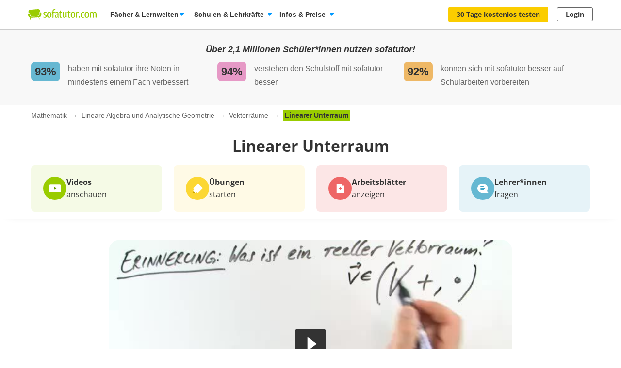

--- FILE ---
content_type: text/html; charset=utf-8
request_url: https://www.sofatutor.com/mathematik/videos/linearer-unterraum
body_size: 46063
content:
<!DOCTYPE html>
<html lang='de-DE'>
<head>
<meta content='text/html; charset=utf-8' http-equiv='Content-type'>
<title>Linearer Unterraum erklärt inkl. Übungen</title>
<meta content='width=device-width' name='viewport'>
<meta content='sofatutor' name='apple-mobile-web-app-title'>
<meta content='Was ist ein Linearer Unterraum? – Alles zum Thema im Video erklärt und erstaunlich clever geübt. Jetzt auch mit Arbeitsblättern!' name='description'>
<meta content='index, follow' name='robots'>
<meta content='8mwky72i21fmm88n27fvfdj9n8ct8x' name='facebook-domain-verification'>
<meta content='Linearer Unterraum | sofatutor.com' property='og:title'>
<meta content='Lerne Linearer Unterraum verständlich per Video erklärt auf sofatutor.com!' property='og:description'>
<meta content='article' property='og:type'>
<meta content='https://www.sofatutor.com/mathematik/videos/linearer-unterraum' property='og:url'>
<meta content='https://images.cdn.sofatutor.net/videos/screenshots/681/normal/2dc7bd6422656c0f7814187a3635d5d7_1.jpg?1349353390' property='og:image'>
<meta content='sofatutor.com' property='og:site_name'>
<meta content='90987054843' property='fb:page_id'>
<meta content='no-cache' name='turbo-cache-control'>
<meta name="csrf-param" content="authenticity_token" />
<meta name="csrf-token" content="MoqwOOzPYZjfOusTpbxBO4LreivRt14EJAirbjNzWllHPNmVdyJrqBim4wqtljnO29AKyBU2nvcIH9mWR7I5EA" />
<link href='https://www.sofatutor.com/mathematik/videos/linearer-unterraum' hreflang='de' rel='alternate'>
<link href='https://www.sofatutor.ch/mathematik/videos/linearer-unterraum' hreflang='de-CH' rel='alternate'>
<link href='https://www.sofatutor.at/mathematik/videos/linearer-unterraum' hreflang='de-AT' rel='alternate'>
<link href='https://www.sofatutor.com/mathematik/videos/linearer-unterraum' rel='canonical'>
<link href='/apple-touch-icon.png' rel='apple-touch-icon'>



<link rel="stylesheet" href="https://assets.production.cdn.sofatutor.net/packs/css/application-e744791c.css" />
<link rel="stylesheet" href="https://assets.production.cdn.sofatutor.net/packs/css/videos-0a2552c4.css" />
<link rel="stylesheet" href="https://assets.production.cdn.sofatutor.net/packs/css/katex_css-4ee3dead.css" />



<script>
  if (typeof Object.assign != 'function') {
  // Must be writable: true, enumerable: false, configurable: true
  Object.defineProperty(Object, "assign", {
    value: function assign(target, varArgs) { // .length of function is 2
      'use strict';
      if (target == null) { // TypeError if undefined or null
        throw new TypeError('Cannot convert undefined or null to object');
      }

      var to = Object(target);

      for (var index = 1; index < arguments.length; index++) {
        var nextSource = arguments[index];

        if (nextSource != null) { // Skip over if undefined or null
          for (var nextKey in nextSource) {
            // Avoid bugs when hasOwnProperty is shadowed
            if (Object.prototype.hasOwnProperty.call(nextSource, nextKey)) {
              to[nextKey] = nextSource[nextKey];
            }
          }
        }
      }
      return to;
    },
    writable: true,
    configurable: true
  });
}

</script>
<script>
  Sofatutor = Object.assign(window.Sofatutor || {}, {
    logged_in:          false,
    user:               {"type":"anonymous","convertExperiments":"","convertVariations":""},
    locale:             'de',
    country:            'DE',
    region:             'DACH',
    business_entity:    'german',
    env:                'production',
    trackingEnabled:    true,
    logTrackingEnabled: false,
    show_worksheets:    false,
    interest_type:      '',
    traffic_type:       'other',
    isSeoRequest:       false,
    blockVideoPreviewOrganicTraffic: false,
    videoPageForVisitors: true,
    videoContentInTabs: false,
    stripeKey:          'pk_live_Aepw2NUJEaCnvHReeOLwVyrN',
    stripeApiVersion:   '2018-02-28',
    amplitudeApiKey:    'de1863a643124aeaf2fe66452bded897',
    googleAnalytics4Group: 'production_tracking',
    FeedbackWebhook:    'https://hooks.slack.com/services/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',
    SofaheldContentWebhook:    'https://hooks.slack.com/services/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',
    consentGivenForConvert:   true,
    profileLevel:       '',
    newAudioServiceEnabled: true,
    pagination: {
      activities: 5,
    },
    features: {},
    tracking: {
      namespace: null
    },
    browser: {
      current: "Chrome",
      isPhone: false,
      isMobile: false,
      isMobileApp: false,
      isMobileSafari: false,
      isIosApp: false,
      isAndroidApp: false,
      platform: "web"
    },
    player: {
      videoJsLoaded: function() {
        return videojs;
      },
      isVideoJs5: function() {
        if (this.videoJsLoaded()) {
          if (videojs.getPlayers) { return true; } else { return false; }
        } else {
          return false;
        }
      },
      isNative: '' === 'native_player'
    },
    google: {
      clientId: '954982246525-70mmo5gvkqk1kklhe7ee636lrroo570c.apps.googleusercontent.com'
    },
    convertExperiments: {
      get: {"ConvertTest":{"Original":1002710369,"Variation 1":1002710370},"ConvertTestVisitors":{"Original":1002710379,"Variation 1":1002710380},"ConvertTestMobile":{"Original":1002710389,"Variation 1":1002710390},"ConvertTestUsUk":{"Original Page":1002813350,"Variation 1":1002813351},"NdcOnboardingUpselling":{"V1Tier1only":1002824935},"CancellationFlowNewDesignAndOffers":{"V1SkipTrial":1002825428},"AccessToPrecancellationExtension":{"Original Page":1002830588,"V1LongerPreCancellation":1002830589},"AiToolboxInAssessmentTest":{"Variation 1":1002834324,"Variation 2":1002834325},"B2tPriceIncrease":{"Original Page":1002834322,"V1PriceIncrease":1002834323},"PricingTimelineOptimization":{"Original Page":1002834460,"V1GreenLinearTimeline":1002834461,"V2YellowLinearTimeline":1002834462,"V3CardIconsTimeline":1002834463},"QuizStep7DynamicValuePropositionBox":{"Original Page":1002834560,"V1MessagesBulbs":1002834561,"V2SofabuddyIcon":1002834562,"V3RedBoxCharacters":1002834563,"V4BeeIcon":1002834564,"V5RacoonAIToolkit":1002834565}},
    },
    convertGoals: {"SCHOOL_LEAD":"100246297","ACCOUNT_ACTIVITY_PAGE_SEEN":"100211241","ACCOUNT_CANCELLATION_PAGE_SEEN":"100211240","ACCOUNT_SUBSCRIPTION_PAGE_SEEN":"100211242","EXERCISE_CHECKED":"100211113","INFOPAGE_SEEN":"100240137","ORDERFLOW_SEEN":"10027575","ORDERFLOW_REGISTRY_SEEN":"10027615","ORDERFLOW_PAYMENT_SEEN":"10027617","SALE_BASIC_AND_PREMIUM":"10027620","SUBSCRIPTION_CANCELLATION_COMPLETED":"100211359","PRICING_SEEN":"10027621","VIDEOPAGE_SEEN":"100211111","VIDEOPAGE_VIDEO_STARTED":"100211112","PGT_BOOKING_INTENDED":"100221060","WELCOME_SEEN":"100233616","UPSELL_ACCEPTED":"100236026","UPSELL_DECLINED":"100236027","TEACHER_WELCOME_SEEN":"100238461","SALE_TEACHER_PREMIUM":"100238332","UPSELL_POPUP_SEEN":"100236028","SCHOOL_LICENCE_OFFER_REQUESTED":"100239154","CALENDLY_MEETING_BOOKED":"100239240","OFFER_ACCEPTANCE_BUTTON_CLICKED":"100240368","PREPAID_PLANS_CHOSEN":"100242258","TRIAL_EXTENDED":"100241408","VIDEO_INTEREST_INFO_EXIT_INTENT_SEEN":"100242138","MONTHLY_PLANS_CHOSEN":"100242257","QUIZ_STEP_2_REACHED":"100241818","QUIZ_STEP_1_REACHED":"100244150","QUIZ_STEP_4_REACHED":"100246287","QUIZ_STEP_3_REACHED":"100246286","QUIZ_STEP_9_REACHED":"100246288","QUIZ_STEP_6_REACHED":"100241819","QUIZ_STEP_14_REACHED":"100241821","QUIZ_STEP_10_REACHED":"100241820","QUIZ_SELECTOR_SEEN":"100243734","QUIZ_STEP_18_REACHED":"100241822","REGISTRY_TESTIMONIAL_SECTION_SEEN":"100243023","ACCEPTED_COOKIES":"100242259","PRE_CANCELLATION_SEEN":"100244735","TEACHER_FREE_REQUEST":"100238331","B2T_QUIZ_STEP_2":"100246470","B2T_QUIZ_STEP_1":"100246469","QUIZ_LOGO_CLICKED":"100243909","B2T_QUIZ_STEP_3":"100246471","B2T_QUIZ_STEP_9":"100246472","B2T_QUIZ_STEP_10_TEACHER":"100246473","B2T_QUIZ_STEP_10_SCHOOL":"100246474","B2T_QUIZ_STEP_11_TEACHER":"100246475","B2T_QUIZ_STEP_14_SCHOOL":"100246476","B2T_QUIZ_STEP_15_SCHOOL":"100246477","B2T_QUIZ_STEP_18_SCHOOL":"100246478","OLD_SCHOOL_FORM_COMPLETED":"100246883","OLD_SCHOOL_FORM_CALENDLY":"100246884","FATHER_CLICKED":"100247624","TEACHER_SCHOOL_LEAD":"100246618","SUBSCRIPTION_REVOKED":"100239710","PGT_BOOKING_COMPLETED":"100216877"},
    isTrialFlowRequired: function() {
      return $('.trial-flow')[0];
    },
  
    consentGivenForCategory: function(category) {
      var consentCategories = ['necessary', 'functionality', 'analytics', 'marketing'];
  
      if (consentCategories.indexOf(category) < 0) {
        console.error("invalid category '" + category + "' (must be one of " + consentCategories + ")");
        return false;
      }
  
      if (category == 'necessary') { return true; }
  
      var consentCookie = $.cookie('_sofatutor_consent');
      if (!consentCookie) { return false; }
  
      var categoryKey = category.slice(0, 1);
      return JSON.parse(consentCookie)[categoryKey];
    },
  
    Game: {
      cost: 2,
      spendCoinsPath: "/playroom/games/spend_coins",
      saveScorePath: "/playroom/games/save_score",
      gameStatusPath: "/playroom/games/status",
      gameActiveForTeam: false
    },
    SofaHeld: {
      surveyResponsePath: "/survey_response",
      learnPointsPath: "/profiles/profile_learning_points"
    },
  });
  
  Sofatutor.Search = {
    openAi: {
      apiKey: "",
      baseURL: "",
      assistantId: ""
    },
    streamingEnabled: true
  };
  
  Sofatutor.Sofabuddy = {
    openAi: {
      apiKey: "",
      baseURL: "https://ai.sofatutor.org",
      assistantId: ""
    },
    trackUsageDataUrl: "/api/sofabuddy/v1/chats",
    microphoneConsent: false,
    chatConsent: false,
    isSidePanelModeEnabled: true
  };
  
  Sofatutor.AiToolbox = {
    openAi: {
      apiKey: "",
      baseURL: "https://ai.sofatutor.org",
    },
    consent: false,
    enabled: false
  };
  
  Sofatutor.logTracking = function (params) {
    if (this.env === 'production') {
      return;
    }
  
    if (typeof(window.trackingParams) == 'undefined') {
      window.trackingParams = [];
    }
  
    window.trackingParams.push(params);
  
    if (typeof(console) !== 'undefined' && this.logTrackingEnabled) {
      console.log(params[0], params[1], params[2], params[3], params[4], params[5], params[6], params[7]);
    }
  };
  
  Sofatutor.trackingParams = function () {
    return trackingParams;
  };
  
  Sofatutor.trackGa4GeneralEvent = function (eventName, customEventProperties = {}) {
    let gtag = window.gtag;
    if (!gtag) throw new Error('gtag is not defined');
  
    let eventProperties = Object.assign({
      send_to: Sofatutor.googleAnalytics4Group
    }, customEventProperties);
    gtag('event', eventName, eventProperties);
  };
</script>
<script src="https://assets.production.cdn.sofatutor.net/assets/vendor-7d1a31c3f85c542f541bd858cd608ef09a6aeab93de44a2357723f732102581e.js" data-turbo-track="reload"></script>
<script src="https://assets.production.cdn.sofatutor.net/packs/js/packs_loader_helper-7d104066563ac9764dcbed4160edd955.js"></script>
<script src="https://assets.production.cdn.sofatutor.net/packs/js/sentry-986fd1543f1cbc225f9f0b85a270832b.js" data-turbo-track="reload"></script>
<script src="https://assets.production.cdn.sofatutor.net/assets/application-d7ecba1e04a1c791af19683d450122d6215899c1af14f986d2d255f7a64e5e2a.js" data-turbo-track="reload" defer="defer"></script>
<script src="https://assets.production.cdn.sofatutor.net/packs/js/vendor-194b3b63142706217d6df4e2a8aa0615.js" data-turbo-track="reload" defer="defer"></script>
<script src="https://assets.production.cdn.sofatutor.net/packs/js/application-b9a9660b77d6e03225f1bd9bdd8c2954.js" data-turbo-track="reload" defer="defer"></script>
<script>
  window.watchedVideoIds = null
</script>
<script src="https://assets.production.cdn.sofatutor.net/packs/js/katex-ec369e8ed15cb4311586dcce315f4bed.js" defer="defer"></script>

<script>
  window.dataLayer = window.dataLayer || [];
  function gtag () {
    var trackingParams = ['GTag:', arguments];
    Sofatutor.logTracking(trackingParams);
    dataLayer.push(arguments);
  }
  gtag('js', new Date());
</script>
<script src="https://www.googletagmanager.com/gtag/js?id=G-PC5NQD25YL,G-29J4KZ3B60" type="text/plain" data-consent-category="m" defer="defer"></script>
<script>
  ["G-PC5NQD25YL","G-29J4KZ3B60"].forEach(measurement_id => ga4Config(measurement_id));
  
  function ga4Config(measurement_id) {
    gtag('config', measurement_id, {
      'groups': 'production_tracking',
      
      
      
      
      
      
    });
  }
  
  gtag('set', 'user_properties', {"send_to":"production_tracking","user_platform":"web","user_convert_experiments":"","user_convert_variations":""});
  
  gtag('consent', "default" , {
    'analytics_storage':  "denied",
    'ad_storage':         "denied",
    'ad_personalization': "denied",
    'ad_user_data':       "denied",
    'wait_for_update': 500
  });
</script>

<script>
  !function(f,b,e,v,n,t,s){if(f.fbq)return;n=f.fbq=function(){n.callMethod?n.callMethod.apply(n,arguments):n.queue.push(arguments)};if(!f._fbq)f._fbq=n;n.push=n;n.loaded=!0;n.version='2.0';n.queue=[];t=b.createElement(e);if(!Sofatutor.consentGivenForCategory('marketing')){t.setAttribute('data-consent-category','m');t.type='text/plain';}t.async=!0;t.src=v;s=b.getElementsByTagName(e)[0];s.parentNode.insertBefore(t,s)}(window,document,'script','https://connect.facebook.net/en_US/fbevents.js');
</script>
<script>
  fbq('init', 616425158433418);
</script>

<script>
  (
    function(w,d,s,l,i){
      w[l] = w[l] || [];
      w[l].push({
        'gtm.start': new Date().getTime(),
        event:'gtm.js'
      });
  
      var f = d.getElementsByTagName(s)[0], j = d.createElement(s), dl = l != 'dataLayer'?'&l = ' + l: '';
      if(!Sofatutor.consentGivenForCategory('analytics')){j.setAttribute('data-consent-category','a');j.type='text/plain';}
      j.async = true;
      j.src ='https://www.googletagmanager.com/gtm.js?id=' + i + dl;
      f.parentNode.insertBefore(j,f);
    }
  )
  
  (window,document,'script','dataLayer', 'GTM-W77K3LZ');
  
  document.addEventListener('turbo:load', function(event) {
    if (event.data?.timing.visitStart) { //TODO: check this
      window.dataLayer.push({
        'event':'gtm.load'
      });
    }
  });
</script>

<script>
  preventCachedExecution(function(){
    (function(w,d,t,r,u){var f,n,i;w[u]=w[u]||[],f=function(){var o={ti:"5797568"};o.q=w[u],w[u]=new UET(o),w[u].push("pageLoad")},n=d.createElement(t),n.src=r,n.async=1;if(!Sofatutor.consentGivenForCategory('marketing')){n.setAttribute('data-consent-category','m');n.type='text/plain';};n.onload=n.onreadystatechange=function(){var s=this.readyState;s&&s!=="loaded"&&s!=="complete"||(f(),n.onload=n.onreadystatechange=null)},i=d.getElementsByTagName(t)[0],i.parentNode.insertBefore(n,i)})(window,document,"script","//bat.bing.com/bat.js","uetq");
  });
</script>
<script>
  preventCachedExecution(function(){
    window.uetq = window.uetq || [];
    window.uetq.push('consent', 'default', { 'ad_storage': 'denied' });
    window.uetq.push('consent', 'update', { 'ad_storage': 'denied' });
  });
</script>

<script>
  function marketingConsent(u) {
    u.setAttribute('data-consent-category', 'm');
  
    var type
    if (!Sofatutor.consentGivenForCategory('marketing')) {
      return u.type = 'text/plain'
    }
  }
  
  !function(e, t, n, s, u, a) {
    e.twq || (s = e.twq = function() {
      s.exe ? s.exe.apply(s, arguments) : s.queue.push(arguments);
    }, s.version = '1.1', s.queue = [], u = t.createElement(n), marketingConsent(u), u.async = !0, u.src = 'https://static.ads-twitter.com/uwt.js', a = t.getElementsByTagName(n)[0], a.parentNode.insertBefore(u, a))
  
  }(window,document,'script');
  twq('config', 'nze5c');
</script>

<script>
  var _spef = window._spef = window._spef || [];
  _spef.push(["enableLinkTracking"]);
  (function () {
    var u = "https://trck.spoteffects.net/analytics/";
    _spef.push(['setTrackerUrl', u + 'piwik.php']);
    _spef.push(['setSiteId', 83]);
    var d = document, g = d.createElement("script"), s = d.getElementsByTagName("script")[0];
    g.type = "text/javascript";
    g.defer = true;
    g.async = true;
    g.src = u + "spef.min.js";
  
    if (!Sofatutor.consentGivenForCategory('marketing')) {
      g.setAttribute('data-consent-category', 'm');
      g.type='text/plain';
    }
  
    s.parentNode.insertBefore(g, s);
  })();
</script>

<script>
  !function (w, d, t) {
    w.TiktokAnalyticsObject=t;
    var ttq = w[t] = w[t] || [];
    ttq.methods = ["page","track","identify","instances","debug","on","off","once","ready","alias","group","enableCookie","disableCookie"], ttq.setAndDefer = function(t,e) {
      t[e] = function() {
        t.push([e].concat(Array.prototype.slice.call(arguments,0)))
      }
    };
    for (var i = 0; i < ttq.methods.length; i++) ttq.setAndDefer(ttq, ttq.methods[i]); ttq.instance = function(t) {
      for(var e = ttq._i[t] || [], n = 0; n < ttq.methods.length; n++)
        ttq.setAndDefer(e, ttq.methods[n]);
        return e
      },
      ttq.load = function(e,n) {
        var i = "https://analytics.tiktok.com/i18n/pixel/events.js";
        ttq._i = ttq._i || {}, ttq._i[e] = [], ttq._i[e]._u = i, ttq._t = ttq._t || {}, ttq._t[e] = +new Date, ttq._o = ttq._o || {}, ttq._o[e] = n || {};
        var o = document.createElement("script");
        o.type = "text/javascript",
        o.async =! 0,
        o.src = i+"?sdkid="+e+"&lib="+t;
  
        if (!Sofatutor.consentGivenForCategory('marketing')) {
          o.setAttribute('data-consent-category', 'm');
          o.type='text/plain';
        }
  
        var a = document.getElementsByTagName("script")[0];
        a.parentNode.insertBefore(o,a)
      };
    ttq.load("C8TCAETCSQN3SGB7Q4JG");
    ttq.page();
  }
  (window, document, 'ttq');
</script>


<script>
  document.cookie = "_ga_PC5NQD25YL=;expires=Thu, 01 Jan 1970 00:00:00 GMT; path=/; domain=sofatutor.com";
</script>
<script src="https://www.googletagmanager.com/gtag/js?id=AW-1007597885" type="text/plain" data-consent-category="m" defer="defer"></script>
<script>
  window.dataLayer = window.dataLayer || [];
  function gtag () {
    var trackingParams = ['GTag:', arguments];
    Sofatutor.logTracking(trackingParams);
    dataLayer.push(arguments);
  }
  gtag('js', new Date());
  
  gtag('config', 'AW-1007597885');
</script>




</head>
<body class='is-responsive locale-de' id='' itemtype=''>
<script src="https://assets.production.cdn.sofatutor.net/packs/js/videos-913363da087686879a7c6fa33362c8ed.js" data-turbo-track="reload" defer="defer"></script>
<script src="https://assets.production.cdn.sofatutor.net/packs/js/profiles-fdc65aa7cb86103ba1bce6cae5b7a4e7.js" data-turbo-track="reload" defer="defer"></script>

<div class='warnings warnings--dach'>
<div class='grid-row'>
<div class='grid-column-12'>
<!--[if lt IE 8]>
<div id='old-browser'>
<div class='warnings-title'>
Du benutzt einen veralteten Browser.
</div>
<p class='warnings-text'>
Damit du unsere Website in vollem Umfang nutzen kannst,
<br>
wechsle oder update kostenlos zu einem der folgenden aktuellen Browser:
</p>
<p class='warnings-text'>
<a target="_blank" href="https://www.mozilla.org/de/firefox/">Firefox</a>,
<a target="_blank" href="https://www.google.com/chrome">Google Chrome</a>
oder
<a target="_blank" href="https://support.microsoft.com/en-us/products/internet-explorer">Internet Explorer ab 8</a>
</p>
</div>
<![endif]-->
<noscript>
<div class='warnings-content' id='noscript'>
<div class='warnings-title'>
In deinem Browser ist JavaScript deaktiviert.
</div>
<p class='warnings-text'>
Damit du unsere Website in vollem Umfang nutzen kannst,
<br>
aktiviere JavaScript in deinem Browser.
</p>
</div>
</noscript>
</div>
</div>
</div>

<div class='page-header page-header--white' data-scrollable='true'>
<a class='skip-link' href='#page-content'>Zum Hauptinhalt springen</a>
<div class='page-header__sofatutor grid-row'>
<nav class='page-header-main__nav'>
<div class='page-header-main__logo'>
<a class='page-header__logo js-page-header-amplitude-event' data-amplitude-event-name='navigation_sofatutor_clicked' data-turbo='false' href='/' rel='start' title='Online-Nachhilfe in Mathe, Deutsch, Englisch u. v. m. | sofatutor'>
<span aria-label='Logo sofatutor.com' role='img'></span>
</a>

</div>
<button aria-expanded='false' aria-label='Menü öffnen/schließen' class='page-header__menu'>
<span></span>
<span></span>
<span></span>
</button>
<div class='show-for-large'>
<ul class='page-header-main__list page-header-main__list--default page-header-main__list--white'>
<li class='page-header-main__item js-dropdown-toggle'>
<div class='page-header-main__link page-header-main__link--arrow'>
Fächer &amp; Lernwelten
</div>
<div class='page-header-flyout page-header-flyout--subjects-and-learning-worlds js-dropdown' style='display:none'>
<div class='page-header-flyout__container'>
<div class='page-header-subjects-menu__container'>
<b class='page-header-flyout__title'>Alle <b>Schulfächer</b></b>
<ul class='grid-x subject-cards-list subject-cards-list--small'>
<li class='cell small-4 shrink subject-cards-list__cell'>
<a class='light-gray card card--borderless card--shadowless card--coloured-bg subject-cards-list__card js-page-header-amplitude-event' data-amplitude-event-name='navigation_school_subjects_clicked' data-touch-hover href='/mathematik?level_selection=true'>
<i class='sprites-subjects-48 subject-cards-list__icon sprites-subjects-mathematik'></i>
<span class='h5 subject-cards-list__title'>Mathematik</span>
</a>
</li>
<li class='cell small-4 shrink subject-cards-list__cell'>
<a class='light-gray card card--borderless card--shadowless card--coloured-bg subject-cards-list__card js-page-header-amplitude-event' data-amplitude-event-name='navigation_school_subjects_clicked' data-touch-hover href='/deutsch?level_selection=true'>
<i class='sprites-subjects-48 subject-cards-list__icon sprites-subjects-deutsch'></i>
<span class='h5 subject-cards-list__title'>Deutsch</span>
</a>
</li>
<li class='cell small-4 shrink subject-cards-list__cell'>
<a class='light-gray card card--borderless card--shadowless card--coloured-bg subject-cards-list__card js-page-header-amplitude-event' data-amplitude-event-name='navigation_school_subjects_clicked' data-touch-hover href='/englisch?level_selection=true'>
<i class='sprites-subjects-48 subject-cards-list__icon sprites-subjects-englisch'></i>
<span class='h5 subject-cards-list__title'>Englisch</span>
</a>
</li>
<li class='cell small-4 shrink subject-cards-list__cell'>
<a class='light-gray card card--borderless card--shadowless card--coloured-bg subject-cards-list__card js-page-header-amplitude-event' data-amplitude-event-name='navigation_school_subjects_clicked' data-touch-hover href='/biologie?level_selection=true'>
<i class='sprites-subjects-48 subject-cards-list__icon sprites-subjects-biologie'></i>
<span class='h5 subject-cards-list__title'>Biologie</span>
</a>
</li>
<li class='cell small-4 shrink subject-cards-list__cell'>
<a class='light-gray card card--borderless card--shadowless card--coloured-bg subject-cards-list__card js-page-header-amplitude-event' data-amplitude-event-name='navigation_school_subjects_clicked' data-touch-hover href='/physik?level_selection=true'>
<i class='sprites-subjects-48 subject-cards-list__icon sprites-subjects-physik'></i>
<span class='h5 subject-cards-list__title'>Physik</span>
</a>
</li>
<li class='cell small-4 shrink subject-cards-list__cell'>
<a class='light-gray card card--borderless card--shadowless card--coloured-bg subject-cards-list__card js-page-header-amplitude-event' data-amplitude-event-name='navigation_school_subjects_clicked' data-touch-hover href='/chemie?level_selection=true'>
<i class='sprites-subjects-48 subject-cards-list__icon sprites-subjects-chemie'></i>
<span class='h5 subject-cards-list__title'>Chemie</span>
</a>
</li>
<li class='cell small-4 shrink subject-cards-list__cell'>
<a class='light-gray card card--borderless card--shadowless card--coloured-bg subject-cards-list__card js-page-header-amplitude-event' data-amplitude-event-name='navigation_school_subjects_clicked' data-touch-hover href='/franzoesisch?level_selection=true'>
<i class='sprites-subjects-48 subject-cards-list__icon sprites-subjects-franzoesisch'></i>
<span class='h5 subject-cards-list__title'>Französisch</span>
</a>
</li>
<li class='cell small-4 shrink subject-cards-list__cell'>
<a class='light-gray card card--borderless card--shadowless card--coloured-bg subject-cards-list__card js-page-header-amplitude-event' data-amplitude-event-name='navigation_school_subjects_clicked' data-touch-hover href='/latein?level_selection=true'>
<i class='sprites-subjects-48 subject-cards-list__icon sprites-subjects-latein'></i>
<span class='h5 subject-cards-list__title'>Latein</span>
</a>
</li>
<li class='cell small-4 shrink subject-cards-list__cell'>
<a class='light-gray card card--borderless card--shadowless card--coloured-bg subject-cards-list__card js-page-header-amplitude-event' data-amplitude-event-name='navigation_school_subjects_clicked' data-touch-hover href='/spanisch?level_selection=true'>
<i class='sprites-subjects-48 subject-cards-list__icon sprites-subjects-spanisch'></i>
<span class='h5 subject-cards-list__title'>Spanisch</span>
</a>
</li>
<li class='cell small-4 shrink subject-cards-list__cell'>
<a class='light-gray card card--borderless card--shadowless card--coloured-bg subject-cards-list__card js-page-header-amplitude-event' data-amplitude-event-name='navigation_school_subjects_clicked' data-touch-hover href='/geschichte?level_selection=true'>
<i class='sprites-subjects-48 subject-cards-list__icon sprites-subjects-geschichte'></i>
<span class='h5 subject-cards-list__title'>Geschichte</span>
</a>
</li>
<li class='cell small-4 shrink subject-cards-list__cell'>
<a class='light-gray card card--borderless card--shadowless card--coloured-bg subject-cards-list__card js-page-header-amplitude-event' data-amplitude-event-name='navigation_school_subjects_clicked' data-touch-hover href='/geographie?level_selection=true'>
<i class='sprites-subjects-48 subject-cards-list__icon sprites-subjects-geographie'></i>
<span class='h5 subject-cards-list__title'>Geographie</span>
</a>
</li>
<li class='cell small-4 shrink subject-cards-list__cell'>
<a class='light-gray card card--borderless card--shadowless card--coloured-bg subject-cards-list__card js-page-header-amplitude-event' data-amplitude-event-name='navigation_school_subjects_clicked' data-touch-hover href='/sachunterricht?level_selection=true'>
<i class='sprites-subjects-48 subject-cards-list__icon sprites-subjects-sachunterricht'></i>
<span class='h5 subject-cards-list__title'>Sachunterricht</span>
</a>
</li>
<li class='cell small-4 shrink subject-cards-list__cell'>
<a class='light-gray card card--borderless card--shadowless card--coloured-bg subject-cards-list__card js-page-header-amplitude-event' data-amplitude-event-name='navigation_school_subjects_clicked' data-touch-hover href='/musik?level_selection=true'>
<i class='sprites-subjects-48 subject-cards-list__icon sprites-subjects-musik'></i>
<span class='h5 subject-cards-list__title'>Musik</span>
</a>
</li>
<li class='cell small-4 shrink subject-cards-list__cell'>
<a class='light-gray card card--borderless card--shadowless card--coloured-bg subject-cards-list__card js-page-header-amplitude-event' data-amplitude-event-name='navigation_school_subjects_clicked' data-touch-hover href='/lern-und-arbeitstechniken?level_selection=true'>
<i class='sprites-subjects-48 subject-cards-list__icon sprites-subjects-lern-und-arbeitstechniken'></i>
<span class='h5 subject-cards-list__title'>Lern- und Arbeitstechniken</span>
</a>
</li>
<li class='cell small-4 shrink subject-cards-list__cell'>
<a class='light-gray card card--borderless card--shadowless card--coloured-bg subject-cards-list__card js-page-header-amplitude-event' data-amplitude-event-name='navigation_school_subjects_clicked' data-touch-hover href='/kreativitaet-und-bewegung?level_selection=true'>
<i class='sprites-subjects-48 subject-cards-list__icon sprites-subjects-kreativitaet-und-bewegung'></i>
<span class='h5 subject-cards-list__title'>Kreativität und Bewegung</span>
</a>
</li>
</ul>
</div>
<div class='page-header-flyout__divider'></div>
<div class='show-for-large page-header-flyout__content'>
<b class='page-header-flyout__title'>So geht&#39;s</b>
<ul class='feature-icon-list feature-icon-list--why-sofatutor'>
<li>
<a class='grid-x hovers-sprite feature-icon-list__link js-page-header-amplitude-event' data-amplitude-event-name='navigation_so_gehts_clicked' data-touch-hover href='/informationen/lernvideos'>
<div class='cell medium-2'>
<i class='feature-icon-list__icon sprites-feature-types--videos'></i>
</div>
<div class='cell auto'>
<div class='h5 feature-icon-list__title'><b>Lernvideos</b> schauen</div>
<p class='text-xsmall'>Mit unseren <b>Videos</b> lernen Schüler*innen in ihrem Tempo – ganz ohne Druck &amp; Stress. Denn die Videos können so oft geschaut, pausiert oder zurückgespult werden, bis alles verstanden wurde. </p>
</div>
<i class='secondary icon icon--arrow-simple'></i>
</a>
</li>
<li>
<a class='grid-x hovers-sprite feature-icon-list__link js-page-header-amplitude-event' data-amplitude-event-name='navigation_so_gehts_clicked' data-touch-hover href='/informationen/uebungen'>
<div class='cell medium-2'>
<i class='feature-icon-list__icon sprites-feature-types--tests'></i>
</div>
<div class='cell auto'>
<div class='h5 feature-icon-list__title'><b>Übungen</b> machen</div>
<p class='text-xsmall'>Mit unseren <b>Übungen</b> macht Lernen richtig Spaß: Dank vielfältiger Formate üben Schüler*innen spielerisch. Sie bekommen beim Lösen direkt Feedback &amp; Tipps. So lernen sie aus Fehlern, statt an ihnen zu verzweifeln. </p>
</div>
<i class='secondary icon icon--arrow-simple'></i>
</a>
</li>
<li>
<a class='grid-x hovers-sprite feature-icon-list__link js-page-header-amplitude-event' data-amplitude-event-name='navigation_so_gehts_clicked' data-touch-hover href='/informationen/vokabeltrainer'>
<div class='cell medium-2'>
<i class='feature-icon-list__icon sprites-feature-types--vocabulary_trainer'></i>
</div>
<div class='cell auto'>
<div class='h5 feature-icon-list__title'><b>Vokabeln</b> lernen</div>
<p class='text-xsmall'>Mit unserem <b>Vokabeltrainer</b> lernen Schüler*innen Englischvokabeln gezielt &amp; bequem: Sie werden passend zu ihrem Lernstand abgefragt &amp; merken sich die Vokabeln nachhaltig – dank der Bilder &amp; Audiobeispiele.</p>
</div>
<i class='secondary icon icon--arrow-simple'></i>
</a>
</li>
<li>
<a class='grid-x hovers-sprite feature-icon-list__link js-page-header-amplitude-event' data-amplitude-event-name='navigation_so_gehts_clicked' data-touch-hover href='/informationen/sofaheld'>
<div class='cell medium-2'>
<i class='feature-icon-list__icon sprites-feature-types--sofaheld'></i>
</div>
<div class='cell auto'>
<div class='h5 feature-icon-list__title'><b>Lernspiel</b> Sofaheld</div>
<p class='text-xsmall'>Mit unserem <b>Lernspiel</b> Sofaheld üben Grundschulkinder selbstständig &amp; motiviert: Sie meistern spannende Abenteuer &amp; lernen spielend die Themen der 1. bis 9. Klasse – ohne die Hilfe Erwachsener.</p>
</div>
<i class='secondary icon icon--arrow-simple'></i>
</a>
</li>
<li>
<a class='grid-x hovers-sprite feature-icon-list__link js-page-header-amplitude-event' data-amplitude-event-name='navigation_so_gehts_clicked' data-touch-hover href='/informationen/arbeitsblaetter'>
<div class='cell medium-2'>
<i class='feature-icon-list__icon sprites-feature-types--worksheets'></i>
</div>
<div class='cell auto'>
<div class='h5 feature-icon-list__title'><b>Klassenarbeiten</b> üben</div>
<p class='text-xsmall'>Mit den <b>Arbeitsblättern</b> können sich Schüler*innen optimal auf Klassenarbeiten vorbereiten: einfach ausdrucken, ausfüllen und mithilfe des Lösungsschlüssels die Antworten überprüfen. </p>
</div>
<i class='secondary icon icon--arrow-simple'></i>
</a>
</li>
<li>
<a class='grid-x hovers-sprite feature-icon-list__link js-page-header-amplitude-event' data-amplitude-event-name='navigation_so_gehts_clicked' data-touch-hover href='/informationen/hausaufgaben-chat'>
<div class='cell medium-2'>
<i class='feature-icon-list__icon sprites-feature-types--chat'></i>
</div>
<div class='cell auto'>
<div class='h5 feature-icon-list__title'><b>24-Hilfe</b> von Lehrer*innen</div>
<p class='text-xsmall'>Unser <b>Chat</b> verhindert Lernfrust dank schneller Hilfe: Lehrer*innen unterstützen Schüler*innen bei den Hausaufgaben und beim Schulstoff. Dabei beantworten sie die Fragen so, dass Schüler*innen garantiert alles verstehen.</p>
</div>
<i class='secondary icon icon--arrow-simple'></i>
</a>
</li>
</ul>
</div>
<div class='show-for-medium-only page-header-flyout__content'>
<b class='page-header-flyout__title'>So geht&#39;s</b>
<ul class='feature-icon-list'>
<li>
<a class='grid-x align-middle hovers-sprite feature-icon-list__link js-page-header-amplitude-event' data-amplitude-event-name='navigation_so_gehts_clicked' data-touch-hover href='/informationen/lernvideos'>
<div class='cell shrink'>
<i class='feature-icon-list__icon sprites-feature-types--videos'></i>
</div>
<div class='cell auto'>
<div class='h5 feature-icon-list__title'><b>Lernvideos</b> schauen</div>
</div>
<i class='secondary icon icon--arrow-simple'></i>
</a>
</li>
<li>
<a class='grid-x align-middle hovers-sprite feature-icon-list__link js-page-header-amplitude-event' data-amplitude-event-name='navigation_so_gehts_clicked' data-touch-hover href='/informationen/uebungen'>
<div class='cell shrink'>
<i class='feature-icon-list__icon sprites-feature-types--tests'></i>
</div>
<div class='cell auto'>
<div class='h5 feature-icon-list__title'><b>Übungen</b> machen</div>
</div>
<i class='secondary icon icon--arrow-simple'></i>
</a>
</li>
<li>
<a class='grid-x align-middle hovers-sprite feature-icon-list__link js-page-header-amplitude-event' data-amplitude-event-name='navigation_so_gehts_clicked' data-touch-hover href='/informationen/vokabeltrainer'>
<div class='cell shrink'>
<i class='feature-icon-list__icon sprites-feature-types--vocabulary_trainer'></i>
</div>
<div class='cell auto'>
<div class='h5 feature-icon-list__title'><b>Vokabeln</b> lernen</div>
</div>
<i class='secondary icon icon--arrow-simple'></i>
</a>
</li>
<li>
<a class='grid-x align-middle hovers-sprite feature-icon-list__link js-page-header-amplitude-event' data-amplitude-event-name='navigation_so_gehts_clicked' data-touch-hover href='/informationen/sofaheld'>
<div class='cell shrink'>
<i class='feature-icon-list__icon sprites-feature-types--sofaheld'></i>
</div>
<div class='cell auto'>
<div class='h5 feature-icon-list__title'><b>Lernspiel</b> Sofaheld</div>
</div>
<i class='secondary icon icon--arrow-simple'></i>
</a>
</li>
<li>
<a class='grid-x align-middle hovers-sprite feature-icon-list__link js-page-header-amplitude-event' data-amplitude-event-name='navigation_so_gehts_clicked' data-touch-hover href='/informationen/arbeitsblaetter'>
<div class='cell shrink'>
<i class='feature-icon-list__icon sprites-feature-types--worksheets'></i>
</div>
<div class='cell auto'>
<div class='h5 feature-icon-list__title'><b>Klassenarbeiten</b> üben</div>
</div>
<i class='secondary icon icon--arrow-simple'></i>
</a>
</li>
<li>
<a class='grid-x align-middle hovers-sprite feature-icon-list__link js-page-header-amplitude-event' data-amplitude-event-name='navigation_so_gehts_clicked' data-touch-hover href='/informationen/hausaufgaben-chat'>
<div class='cell shrink'>
<i class='feature-icon-list__icon sprites-feature-types--chat'></i>
</div>
<div class='cell auto'>
<div class='h5 feature-icon-list__title'><b>24-Hilfe</b> von Lehrer*innen</div>
</div>
<i class='secondary icon icon--arrow-simple'></i>
</a>
</li>
</ul>
</div>
</div>
</div>

</li>
<li class='page-header-main__item js-dropdown-toggle'>
<div class='page-header-main__link page-header-main__link--arrow'>
Schulen &amp; Lehrkräfte
</div>
<div class='page-header-flyout page-header-flyout--schools-and-teachers js-dropdown' style='display:none'>
<div class='page-header-flyout__container'>
<b class='page-header-flyout__title'>Lehrkräfte &amp; Schulen</b>
<ul class='page-header-flyout__content'>
<li class='page-header-flyout__item page-header-flyout__item--teachers'>
<a class="page-header-flyout__link" data-turbo="false" href="/lehrkraefte-und-schulen">Für Lehrkräfte</a>
</li>
<li class='page-header-flyout__item page-header-flyout__item--schools'>
<a class="page-header-flyout__link" data-turbo="false" href="/lehrkraefte-und-schulen?offer_type=school">Für Schulen</a>
</li>
<li class='page-header-flyout__item page-header-flyout__item--startchancen'>
<a class="page-header-flyout__link" href="/startchancen">Startchancen-Schulen</a>
</li>
<li class='page-header-flyout__item page-header-flyout__item--wirkung'>
<a class="page-header-flyout__link" href="https://www.sofatutor.com/wirkung">Wirkung</a>
</li>
</ul>
</div>
</div>

</li>
<li class='page-header-main__item js-dropdown-toggle'>
<div class='page-header-main__link page-header-main__link--arrow'>
Infos &amp; Preise
</div>
<div class='page-header-flyout page-header-flyout--small page-header-flyout--info-and-pricing js-dropdown' style='display:none'>
<div class='page-header-flyout__container'>
<b class='page-header-flyout__title'>Informationen</b>
<ul class='page-header-flyout__content'>
<li class='page-header-flyout__item'>
<a data-turbo="false" class="page-header-flyout__link" href="/parents/quiz">Preise</a>
</li>
<li class='page-header-flyout__item'>
<a class="page-header-flyout__link" data-turbo="false" href="/lehrkraefte-und-schulen">Lehrkräfte- und Schullizenzen</a>
</li>
<li class='page-header-flyout__item'>
<a class="page-header-flyout__link" href="/erfahrungen">Nachgewiesener Lernerfolg</a>
</li>
<li class='page-header-flyout__item'>
<a class="page-header-flyout__link" href="/spielend-lernen">Spielend lernen</a>
</li>
<li class='page-header-flyout__item'>
<a class="page-header-flyout__link" href="/erfolgsgeschichten">Erfolgsgeschichten</a>
</li>
<li class='page-header-flyout__item'>
<a class="page-header-flyout__link" href="https://jobs.sofatutor.com/ueber-uns">Über uns</a>
</li>
<li class='page-header-flyout__item'>
<a class="page-header-flyout__link" href="/informationen/weiterfuehrende-schule">Für Sekundarschüler*innen</a>
</li>
<li class='page-header-flyout__item'>
<a class="page-header-flyout__link" href="/informationen/grundschule">sofatutor für Grundschüler*innen</a>
</li>
<li class='page-header-flyout__item'>
<a class="page-header-flyout__link" href="https://jobs.sofatutor.com/">Jobs</a>
</li>
</ul>
</div>
</div>

</li>
</ul>

</div>
<div class='hide-for-large'>
<ul class='page-header-main__list page-header-main__list--phones page-header-main__list--white js-mobile-main-list' style='display: none'>
<li class='page-header-main__item'>
<a data-turbo="false" class="primary button trial-header-button" href="/parents/quiz">Kostenlos testen</a>
</li>
<li class='page-header-main__item page-header-main__item--login'>
<a class="page-header-main__link" href="/login">Login</a>
</li>
<li class='page-header-main__item--learning-and-teachers'>
<a class='page-header-main__link page-header__submenu js-page-header-toggle-submenu' data-toggle-submenu='page-header-mobile-learning-teachers-list'>
Lernen und Lehrer
</a>
<div id='page-header-mobile-learning-teachers-list' style='display: none'>
<div class='page-header-mobile-subject-list__container unfiltered-subjects'>
<b class='page-header-flyout__title'>Alle <b>Schulfächer</b></b>
<ul class='grid-x subject-cards-list subject-cards-list--small'>
<li class='subject-cards-list__cell cell small-4'>
<a class='subject-cards-list__card card card--borderless card--shadowless card--coloured-bg light-gray subject-cards-list__card--white' href='/mathematik'>
<i class='subject-cards-list__icon sprites-subjects-48 sprites-subjects-mathematik'></i>
<span class='h5 subject-cards-list__title'>Mathematik</span>
</a>
</li>
<li class='subject-cards-list__cell cell small-4'>
<a class='subject-cards-list__card card card--borderless card--shadowless card--coloured-bg light-gray subject-cards-list__card--white' href='/deutsch'>
<i class='subject-cards-list__icon sprites-subjects-48 sprites-subjects-deutsch'></i>
<span class='h5 subject-cards-list__title'>Deutsch</span>
</a>
</li>
<li class='subject-cards-list__cell cell small-4'>
<a class='subject-cards-list__card card card--borderless card--shadowless card--coloured-bg light-gray subject-cards-list__card--white' href='/englisch'>
<i class='subject-cards-list__icon sprites-subjects-48 sprites-subjects-englisch'></i>
<span class='h5 subject-cards-list__title'>Englisch</span>
</a>
</li>
<li class='subject-cards-list__cell cell small-4'>
<a class='subject-cards-list__card card card--borderless card--shadowless card--coloured-bg light-gray subject-cards-list__card--white' href='/biologie'>
<i class='subject-cards-list__icon sprites-subjects-48 sprites-subjects-biologie'></i>
<span class='h5 subject-cards-list__title'>Biologie</span>
</a>
</li>
<li class='subject-cards-list__cell cell small-4'>
<a class='subject-cards-list__card card card--borderless card--shadowless card--coloured-bg light-gray subject-cards-list__card--white' href='/physik'>
<i class='subject-cards-list__icon sprites-subjects-48 sprites-subjects-physik'></i>
<span class='h5 subject-cards-list__title'>Physik</span>
</a>
</li>
<li class='subject-cards-list__cell cell small-4'>
<a class='subject-cards-list__card card card--borderless card--shadowless card--coloured-bg light-gray subject-cards-list__card--white' href='/chemie'>
<i class='subject-cards-list__icon sprites-subjects-48 sprites-subjects-chemie'></i>
<span class='h5 subject-cards-list__title'>Chemie</span>
</a>
</li>
<li class='subject-cards-list__cell cell small-4'>
<a class='subject-cards-list__card card card--borderless card--shadowless card--coloured-bg light-gray subject-cards-list__card--white' href='/franzoesisch'>
<i class='subject-cards-list__icon sprites-subjects-48 sprites-subjects-franzoesisch'></i>
<span class='h5 subject-cards-list__title'>Französisch</span>
</a>
</li>
<li class='subject-cards-list__cell cell small-4'>
<a class='subject-cards-list__card card card--borderless card--shadowless card--coloured-bg light-gray subject-cards-list__card--white' href='/latein'>
<i class='subject-cards-list__icon sprites-subjects-48 sprites-subjects-latein'></i>
<span class='h5 subject-cards-list__title'>Latein</span>
</a>
</li>
<li class='subject-cards-list__cell cell small-4'>
<a class='subject-cards-list__card card card--borderless card--shadowless card--coloured-bg light-gray subject-cards-list__card--white' href='/spanisch'>
<i class='subject-cards-list__icon sprites-subjects-48 sprites-subjects-spanisch'></i>
<span class='h5 subject-cards-list__title'>Spanisch</span>
</a>
</li>
<li class='subject-cards-list__cell cell small-4'>
<a class='subject-cards-list__card card card--borderless card--shadowless card--coloured-bg light-gray subject-cards-list__card--white' href='/geschichte'>
<i class='subject-cards-list__icon sprites-subjects-48 sprites-subjects-geschichte'></i>
<span class='h5 subject-cards-list__title'>Geschichte</span>
</a>
</li>
<li class='subject-cards-list__cell cell small-4'>
<a class='subject-cards-list__card card card--borderless card--shadowless card--coloured-bg light-gray subject-cards-list__card--white' href='/geographie'>
<i class='subject-cards-list__icon sprites-subjects-48 sprites-subjects-geographie'></i>
<span class='h5 subject-cards-list__title'>Geographie</span>
</a>
</li>
<li class='subject-cards-list__cell cell small-4'>
<a class='subject-cards-list__card card card--borderless card--shadowless card--coloured-bg light-gray subject-cards-list__card--white' href='/sachunterricht'>
<i class='subject-cards-list__icon sprites-subjects-48 sprites-subjects-sachunterricht'></i>
<span class='h5 subject-cards-list__title'>Sachunterricht</span>
</a>
</li>
<li class='subject-cards-list__cell cell small-4'>
<a class='subject-cards-list__card card card--borderless card--shadowless card--coloured-bg light-gray subject-cards-list__card--white' href='/musik'>
<i class='subject-cards-list__icon sprites-subjects-48 sprites-subjects-musik'></i>
<span class='h5 subject-cards-list__title'>Musik</span>
</a>
</li>
<li class='subject-cards-list__cell cell small-4'>
<a class='subject-cards-list__card card card--borderless card--shadowless card--coloured-bg light-gray subject-cards-list__card--white' href='/lern-und-arbeitstechniken'>
<i class='subject-cards-list__icon sprites-subjects-48 sprites-subjects-lern-und-arbeitstechniken'></i>
<span class='h5 subject-cards-list__title'>Lern- und Arbeitstechniken</span>
</a>
</li>
<li class='subject-cards-list__cell cell small-4'>
<a class='subject-cards-list__card card card--borderless card--shadowless card--coloured-bg light-gray subject-cards-list__card--white' href='/kreativitaet-und-bewegung'>
<i class='subject-cards-list__icon sprites-subjects-48 sprites-subjects-kreativitaet-und-bewegung'></i>
<span class='h5 subject-cards-list__title'>Kreativität und Bewegung</span>
</a>
</li>

</ul>
</div>
<b class='page-header-flyout__title'>Lehrkräfte &amp; Schulen</b>
<ul class='page-header-flyout__content'>
<li class='page-header-flyout__item'>
<a class="page-header-flyout__link" data-turbo="false" href="/lehrkraefte-und-schulen">Für Lehrkräfte</a>
</li>
<li class='page-header-flyout__item'>
<a class="page-header-flyout__link" data-turbo="false" href="/lehrkraefte-und-schulen?offer_type=school">Für Schulen</a>
</li>
<li class='page-header-flyout__item'>
<a class="page-header-flyout__link" href="/startchancen">Startchancen-Schulen</a>
</li>
<li class='page-header-flyout__item'>
<a class="page-header-flyout__link" href="https://www.sofatutor.com/wirkung">Wirkung</a>
</li>
</ul>
</div>

</li>
<li class='page-header-main__item--getting-started'>
<a class='page-header-main__link page-header__submenu js-page-header-toggle-submenu' data-toggle-submenu='page-header-mobile-getting-started-list'>
So geht&#39;s
</a>
<div id='page-header-mobile-getting-started-list' style='display: none'>
<ul class='information-page-features__card'>
<li>
<a class='cell medium-offset-2 medium-8 space-8 card' href='/informationen/lernvideos'>
<div class='grid-x align-middle card-section'>
<div class='cell small-2 grid-y align-middle'>
<i class='information-page-features__icon sprites-feature-types--videos'></i>
</div>
<div class='cell small-9 grid-x'>
<div class='h6 information-page-features__title'><b>Lernvideos</b> schauen</div>
<i class='secondary icon icon--arrow-simple icon--small'></i>
</div>
</div>
</a>
</li>
<li>
<a class='cell medium-offset-2 medium-8 space-8 card' href='/informationen/uebungen'>
<div class='grid-x align-middle card-section'>
<div class='cell small-2 grid-y align-middle'>
<i class='information-page-features__icon sprites-feature-types--tests'></i>
</div>
<div class='cell small-9 grid-x'>
<div class='h6 information-page-features__title'><b>Übungen</b> machen</div>
<i class='secondary icon icon--arrow-simple icon--small'></i>
</div>
</div>
</a>
</li>
<li>
<a class='cell medium-offset-2 medium-8 space-8 card' href='/informationen/vokabeltrainer'>
<div class='grid-x align-middle card-section'>
<div class='cell small-2 grid-y align-middle'>
<i class='information-page-features__icon sprites-feature-types--vocabulary_trainer'></i>
</div>
<div class='cell small-9 grid-x'>
<div class='h6 information-page-features__title'><b>Vokabeln</b> lernen</div>
<i class='secondary icon icon--arrow-simple icon--small'></i>
</div>
</div>
</a>
</li>
<li>
<a class='cell medium-offset-2 medium-8 space-8 card' href='/informationen/sofaheld'>
<div class='grid-x align-middle card-section'>
<div class='cell small-2 grid-y align-middle'>
<i class='information-page-features__icon sprites-feature-types--sofaheld'></i>
</div>
<div class='cell small-9 grid-x'>
<div class='h6 information-page-features__title'><b>Lernspiel</b> Sofaheld</div>
<i class='secondary icon icon--arrow-simple icon--small'></i>
</div>
</div>
</a>
</li>
<li>
<a class='cell medium-offset-2 medium-8 space-8 card' href='/informationen/arbeitsblaetter'>
<div class='grid-x align-middle card-section'>
<div class='cell small-2 grid-y align-middle'>
<i class='information-page-features__icon sprites-feature-types--worksheets'></i>
</div>
<div class='cell small-9 grid-x'>
<div class='h6 information-page-features__title'><b>Klassenarbeiten</b> üben</div>
<i class='secondary icon icon--arrow-simple icon--small'></i>
</div>
</div>
</a>
</li>
<li>
<a class='cell medium-offset-2 medium-8 space-8 card' href='/informationen/hausaufgaben-chat'>
<div class='grid-x align-middle card-section'>
<div class='cell small-2 grid-y align-middle'>
<i class='information-page-features__icon sprites-feature-types--chat'></i>
</div>
<div class='cell small-9 grid-x'>
<div class='h6 information-page-features__title'><b>24-Hilfe</b> von Lehrer*innen</div>
<i class='secondary icon icon--arrow-simple icon--small'></i>
</div>
</div>
</a>
</li>
</ul>
</div>

</li>
<li class='page-header-main__item--info-and-pricing'>
<a class='page-header-main__link page-header__submenu js-page-header-toggle-submenu' data-toggle-submenu='page-header-mobile-info-pricing-list'>
Infos &amp; Preise
</a>
<div id='page-header-mobile-info-pricing-list' style='display: none'>
<ul class='page-header-flyout__content'>
<li class='page-header-flyout__item'>
<a class="page-header-flyout__link" data-turbo="false" href="/parents/quiz">Preise</a>
</li>
<li class='page-header-flyout__item'>
<a class="page-header-flyout__link" data-turbo="false" href="/lehrkraefte-und-schulen">Lehrkräfte- und Schullizenzen</a>
</li>
<li class='page-header-flyout__item'>
<a class="page-header-flyout__link" href="/erfahrungen">Nachgewiesener Lernerfolg</a>
</li>
<li class='page-header-flyout__item'>
<a class="page-header-flyout__link" href="/spielend-lernen">Spielend lernen</a>
</li>
<li class='page-header-flyout__item'>
<a class="page-header-flyout__link" href="/erfolgsgeschichten">Erfolgsgeschichten</a>
</li>
<li class='page-header-flyout__item'>
<a class="page-header-flyout__link" href="https://jobs.sofatutor.com/ueber-uns">Über uns</a>
</li>
<li class='page-header-flyout__item'>
<a class="page-header-flyout__link" href="/informationen/weiterfuehrende-schule">Für Sekundarschüler*innen</a>
</li>
<li class='page-header-flyout__item'>
<a class="page-header-flyout__link" href="/informationen/grundschule">sofatutor für Grundschüler*innen</a>
</li>
<li class='page-header-flyout__item'>
<a class="page-header-flyout__link" href="https://jobs.sofatutor.com/">Jobs</a>
</li>
</ul>
</div>

</li>
</ul>
<ul class='page-header-main__list page-header-main__list--default page-header-main__list--white'>
<li class='page-header-main__item js-dropdown-toggle'>
<div class='page-header-main__link page-header-main__link--arrow'>
Lernen und Lehrer
</div>
<div class='page-header-flyout page-header-flyout--learning-and-teachers js-dropdown' style='display:none'>
<div class='page-header-flyout__container'>
<div class='page-header-subjects-menu__container'>
<b class='page-header-flyout__title'>Alle <b>Schulfächer</b></b>
<ul class='subject-cards-list subject-cards-list--small grid-x'>
<li class='cell small-4 shrink subject-cards-list__cell'>
<a class='light-gray card card--borderless card--shadowless card--coloured-bg subject-cards-list__card js-page-header-amplitude-event' data-amplitude-event-name='navigation_school_subjects_clicked' data-touch-hover href='/mathematik?level_selection=true'>
<i class='sprites-subjects-48 subject-cards-list__icon sprites-subjects-mathematik'></i>
<span class='h5 subject-cards-list__title'>Mathematik</span>
</a>
</li>
<li class='cell small-4 shrink subject-cards-list__cell'>
<a class='light-gray card card--borderless card--shadowless card--coloured-bg subject-cards-list__card js-page-header-amplitude-event' data-amplitude-event-name='navigation_school_subjects_clicked' data-touch-hover href='/deutsch?level_selection=true'>
<i class='sprites-subjects-48 subject-cards-list__icon sprites-subjects-deutsch'></i>
<span class='h5 subject-cards-list__title'>Deutsch</span>
</a>
</li>
<li class='cell small-4 shrink subject-cards-list__cell'>
<a class='light-gray card card--borderless card--shadowless card--coloured-bg subject-cards-list__card js-page-header-amplitude-event' data-amplitude-event-name='navigation_school_subjects_clicked' data-touch-hover href='/englisch?level_selection=true'>
<i class='sprites-subjects-48 subject-cards-list__icon sprites-subjects-englisch'></i>
<span class='h5 subject-cards-list__title'>Englisch</span>
</a>
</li>
<li class='cell small-4 shrink subject-cards-list__cell'>
<a class='light-gray card card--borderless card--shadowless card--coloured-bg subject-cards-list__card js-page-header-amplitude-event' data-amplitude-event-name='navigation_school_subjects_clicked' data-touch-hover href='/biologie?level_selection=true'>
<i class='sprites-subjects-48 subject-cards-list__icon sprites-subjects-biologie'></i>
<span class='h5 subject-cards-list__title'>Biologie</span>
</a>
</li>
<li class='cell small-4 shrink subject-cards-list__cell'>
<a class='light-gray card card--borderless card--shadowless card--coloured-bg subject-cards-list__card js-page-header-amplitude-event' data-amplitude-event-name='navigation_school_subjects_clicked' data-touch-hover href='/physik?level_selection=true'>
<i class='sprites-subjects-48 subject-cards-list__icon sprites-subjects-physik'></i>
<span class='h5 subject-cards-list__title'>Physik</span>
</a>
</li>
<li class='cell small-4 shrink subject-cards-list__cell'>
<a class='light-gray card card--borderless card--shadowless card--coloured-bg subject-cards-list__card js-page-header-amplitude-event' data-amplitude-event-name='navigation_school_subjects_clicked' data-touch-hover href='/chemie?level_selection=true'>
<i class='sprites-subjects-48 subject-cards-list__icon sprites-subjects-chemie'></i>
<span class='h5 subject-cards-list__title'>Chemie</span>
</a>
</li>
<li class='cell small-4 shrink subject-cards-list__cell'>
<a class='light-gray card card--borderless card--shadowless card--coloured-bg subject-cards-list__card js-page-header-amplitude-event' data-amplitude-event-name='navigation_school_subjects_clicked' data-touch-hover href='/franzoesisch?level_selection=true'>
<i class='sprites-subjects-48 subject-cards-list__icon sprites-subjects-franzoesisch'></i>
<span class='h5 subject-cards-list__title'>Französisch</span>
</a>
</li>
<li class='cell small-4 shrink subject-cards-list__cell'>
<a class='light-gray card card--borderless card--shadowless card--coloured-bg subject-cards-list__card js-page-header-amplitude-event' data-amplitude-event-name='navigation_school_subjects_clicked' data-touch-hover href='/latein?level_selection=true'>
<i class='sprites-subjects-48 subject-cards-list__icon sprites-subjects-latein'></i>
<span class='h5 subject-cards-list__title'>Latein</span>
</a>
</li>
<li class='cell small-4 shrink subject-cards-list__cell'>
<a class='light-gray card card--borderless card--shadowless card--coloured-bg subject-cards-list__card js-page-header-amplitude-event' data-amplitude-event-name='navigation_school_subjects_clicked' data-touch-hover href='/spanisch?level_selection=true'>
<i class='sprites-subjects-48 subject-cards-list__icon sprites-subjects-spanisch'></i>
<span class='h5 subject-cards-list__title'>Spanisch</span>
</a>
</li>
<li class='cell small-4 shrink subject-cards-list__cell'>
<a class='light-gray card card--borderless card--shadowless card--coloured-bg subject-cards-list__card js-page-header-amplitude-event' data-amplitude-event-name='navigation_school_subjects_clicked' data-touch-hover href='/geschichte?level_selection=true'>
<i class='sprites-subjects-48 subject-cards-list__icon sprites-subjects-geschichte'></i>
<span class='h5 subject-cards-list__title'>Geschichte</span>
</a>
</li>
<li class='cell small-4 shrink subject-cards-list__cell'>
<a class='light-gray card card--borderless card--shadowless card--coloured-bg subject-cards-list__card js-page-header-amplitude-event' data-amplitude-event-name='navigation_school_subjects_clicked' data-touch-hover href='/geographie?level_selection=true'>
<i class='sprites-subjects-48 subject-cards-list__icon sprites-subjects-geographie'></i>
<span class='h5 subject-cards-list__title'>Geographie</span>
</a>
</li>
<li class='cell small-4 shrink subject-cards-list__cell'>
<a class='light-gray card card--borderless card--shadowless card--coloured-bg subject-cards-list__card js-page-header-amplitude-event' data-amplitude-event-name='navigation_school_subjects_clicked' data-touch-hover href='/sachunterricht?level_selection=true'>
<i class='sprites-subjects-48 subject-cards-list__icon sprites-subjects-sachunterricht'></i>
<span class='h5 subject-cards-list__title'>Sachunterricht</span>
</a>
</li>
<li class='cell small-4 shrink subject-cards-list__cell'>
<a class='light-gray card card--borderless card--shadowless card--coloured-bg subject-cards-list__card js-page-header-amplitude-event' data-amplitude-event-name='navigation_school_subjects_clicked' data-touch-hover href='/musik?level_selection=true'>
<i class='sprites-subjects-48 subject-cards-list__icon sprites-subjects-musik'></i>
<span class='h5 subject-cards-list__title'>Musik</span>
</a>
</li>
<li class='cell small-4 shrink subject-cards-list__cell'>
<a class='light-gray card card--borderless card--shadowless card--coloured-bg subject-cards-list__card js-page-header-amplitude-event' data-amplitude-event-name='navigation_school_subjects_clicked' data-touch-hover href='/lern-und-arbeitstechniken?level_selection=true'>
<i class='sprites-subjects-48 subject-cards-list__icon sprites-subjects-lern-und-arbeitstechniken'></i>
<span class='h5 subject-cards-list__title'>Lern- und Arbeitstechniken</span>
</a>
</li>
<li class='cell small-4 shrink subject-cards-list__cell'>
<a class='light-gray card card--borderless card--shadowless card--coloured-bg subject-cards-list__card js-page-header-amplitude-event' data-amplitude-event-name='navigation_school_subjects_clicked' data-touch-hover href='/kreativitaet-und-bewegung?level_selection=true'>
<i class='sprites-subjects-48 subject-cards-list__icon sprites-subjects-kreativitaet-und-bewegung'></i>
<span class='h5 subject-cards-list__title'>Kreativität und Bewegung</span>
</a>
</li>
</ul>
</div>
<div class='page-header-flyout__divider'></div>
<div class='page-header-flyout__content'>
<b class='page-header-flyout__title'>Lehrkräfte &amp; Schulen</b>
<ul class='page-header-flyout__content'>
<li class='page-header-flyout__item page-header-flyout__item--teachers'>
<a class="page-header-flyout__link" data-turbo="false" href="/lehrkraefte-und-schulen">Für Lehrkräfte</a>
</li>
<li class='page-header-flyout__item page-header-flyout__item--schools'>
<a class="page-header-flyout__link" data-turbo="false" href="/lehrkraefte-und-schulen?offer_type=school">Für Schulen</a>
</li>
<li class='page-header-flyout__item page-header-flyout__item--startchancen'>
<a class="page-header-flyout__link" href="/startchancen">Startchancen-Schulen</a>
</li>
<li class='page-header-flyout__item page-header-flyout__item--wirkung'>
<a class="page-header-flyout__link" href="https://www.sofatutor.com/wirkung">Wirkung</a>
</li>
</ul>
</div>
</div>
</div>

</li>
<li class='page-header-main__item js-dropdown-toggle'>
<div class='page-header-main__link page-header-main__link--arrow'>
So geht&#39;s
</div>
<div class='page-header-flyout page-header-flyout--getting-started js-dropdown' style='display:none'>
<div class='page-header-flyout__container'>
<b class='page-header-flyout__title'>So geht&#39;s</b>
<ul class='feature-icon-list'>
<li>
<a class='grid-x hovers-sprite feature-icon-list__link js-page-header-amplitude-event' data-amplitude-event-name='navigation_so_gehts_clicked' data-touch-hover href='/informationen/lernvideos'>
<div class='cell medium-2'>
<i class='feature-icon-list__icon sprites-feature-types--videos'></i>
</div>
<div class='cell auto'>
<div class='h5 feature-icon-list__title'><b>Lernvideos</b> schauen</div>
<p class='text-xsmall'>Mit unseren <b>Videos</b> lernen Schüler*innen in ihrem Tempo – ganz ohne Druck &amp; Stress. Denn die Videos können so oft geschaut, pausiert oder zurückgespult werden, bis alles verstanden wurde. </p>
</div>
<i class='secondary icon icon--arrow-simple'></i>
</a>
</li>
<li>
<a class='grid-x hovers-sprite feature-icon-list__link js-page-header-amplitude-event' data-amplitude-event-name='navigation_so_gehts_clicked' data-touch-hover href='/informationen/uebungen'>
<div class='cell medium-2'>
<i class='feature-icon-list__icon sprites-feature-types--tests'></i>
</div>
<div class='cell auto'>
<div class='h5 feature-icon-list__title'><b>Übungen</b> machen</div>
<p class='text-xsmall'>Mit unseren <b>Übungen</b> macht Lernen richtig Spaß: Dank vielfältiger Formate üben Schüler*innen spielerisch. Sie bekommen beim Lösen direkt Feedback &amp; Tipps. So lernen sie aus Fehlern, statt an ihnen zu verzweifeln. </p>
</div>
<i class='secondary icon icon--arrow-simple'></i>
</a>
</li>
<li>
<a class='grid-x hovers-sprite feature-icon-list__link js-page-header-amplitude-event' data-amplitude-event-name='navigation_so_gehts_clicked' data-touch-hover href='/informationen/vokabeltrainer'>
<div class='cell medium-2'>
<i class='feature-icon-list__icon sprites-feature-types--vocabulary_trainer'></i>
</div>
<div class='cell auto'>
<div class='h5 feature-icon-list__title'><b>Vokabeln</b> lernen</div>
<p class='text-xsmall'>Mit unserem <b>Vokabeltrainer</b> lernen Schüler*innen Englischvokabeln gezielt &amp; bequem: Sie werden passend zu ihrem Lernstand abgefragt &amp; merken sich die Vokabeln nachhaltig – dank der Bilder &amp; Audiobeispiele.</p>
</div>
<i class='secondary icon icon--arrow-simple'></i>
</a>
</li>
<li>
<a class='grid-x hovers-sprite feature-icon-list__link js-page-header-amplitude-event' data-amplitude-event-name='navigation_so_gehts_clicked' data-touch-hover href='/informationen/sofaheld'>
<div class='cell medium-2'>
<i class='feature-icon-list__icon sprites-feature-types--sofaheld'></i>
</div>
<div class='cell auto'>
<div class='h5 feature-icon-list__title'><b>Lernspiel</b> Sofaheld</div>
<p class='text-xsmall'>Mit unserem <b>Lernspiel</b> Sofaheld üben Grundschulkinder selbstständig &amp; motiviert: Sie meistern spannende Abenteuer &amp; lernen spielend die Themen der 1. bis 9. Klasse – ohne die Hilfe Erwachsener.</p>
</div>
<i class='secondary icon icon--arrow-simple'></i>
</a>
</li>
<li>
<a class='grid-x hovers-sprite feature-icon-list__link js-page-header-amplitude-event' data-amplitude-event-name='navigation_so_gehts_clicked' data-touch-hover href='/informationen/arbeitsblaetter'>
<div class='cell medium-2'>
<i class='feature-icon-list__icon sprites-feature-types--worksheets'></i>
</div>
<div class='cell auto'>
<div class='h5 feature-icon-list__title'><b>Klassenarbeiten</b> üben</div>
<p class='text-xsmall'>Mit den <b>Arbeitsblättern</b> können sich Schüler*innen optimal auf Klassenarbeiten vorbereiten: einfach ausdrucken, ausfüllen und mithilfe des Lösungsschlüssels die Antworten überprüfen. </p>
</div>
<i class='secondary icon icon--arrow-simple'></i>
</a>
</li>
<li>
<a class='grid-x hovers-sprite feature-icon-list__link js-page-header-amplitude-event' data-amplitude-event-name='navigation_so_gehts_clicked' data-touch-hover href='/informationen/hausaufgaben-chat'>
<div class='cell medium-2'>
<i class='feature-icon-list__icon sprites-feature-types--chat'></i>
</div>
<div class='cell auto'>
<div class='h5 feature-icon-list__title'><b>24-Hilfe</b> von Lehrer*innen</div>
<p class='text-xsmall'>Unser <b>Chat</b> verhindert Lernfrust dank schneller Hilfe: Lehrer*innen unterstützen Schüler*innen bei den Hausaufgaben und beim Schulstoff. Dabei beantworten sie die Fragen so, dass Schüler*innen garantiert alles verstehen.</p>
</div>
<i class='secondary icon icon--arrow-simple'></i>
</a>
</li>
</ul>
</div>
</div>

</li>
<li class='page-header-main__item js-dropdown-toggle'>
<div class='page-header-main__link page-header-main__link--arrow'>
Infos &amp; Preise
</div>
<div class='page-header-flyout page-header-flyout--small page-header-flyout--info-and-pricing js-dropdown' style='display:none'>
<div class='page-header-flyout__container'>
<b class='page-header-flyout__title'>Informationen</b>
<ul class='page-header-flyout__content'>
<li class='page-header-flyout__item'>
<a data-turbo="false" class="page-header-flyout__link" href="/parents/quiz">Preise</a>
</li>
<li class='page-header-flyout__item'>
<a class="page-header-flyout__link" data-turbo="false" href="/lehrkraefte-und-schulen">Lehrkräfte- und Schullizenzen</a>
</li>
<li class='page-header-flyout__item'>
<a class="page-header-flyout__link" href="/erfahrungen">Nachgewiesener Lernerfolg</a>
</li>
<li class='page-header-flyout__item'>
<a class="page-header-flyout__link" href="/spielend-lernen">Spielend lernen</a>
</li>
<li class='page-header-flyout__item'>
<a class="page-header-flyout__link" href="/erfolgsgeschichten">Erfolgsgeschichten</a>
</li>
<li class='page-header-flyout__item'>
<a class="page-header-flyout__link" href="https://jobs.sofatutor.com/ueber-uns">Über uns</a>
</li>
<li class='page-header-flyout__item'>
<a class="page-header-flyout__link" href="/informationen/weiterfuehrende-schule">Für Sekundarschüler*innen</a>
</li>
<li class='page-header-flyout__item'>
<a class="page-header-flyout__link" href="/informationen/grundschule">sofatutor für Grundschüler*innen</a>
</li>
<li class='page-header-flyout__item'>
<a class="page-header-flyout__link" href="https://jobs.sofatutor.com/">Jobs</a>
</li>
</ul>
</div>
</div>

</li>
</ul>

</div>
</nav>
<div class='page-header-sub-nav'>
<ul class='page-header-sub-nav__list page-header-sub-nav__list--white'>
<li class='page-header-sub-nav__item show-for-large'>
<a data-turbo="false" class="button small trial-header-button yellow" href="/parents/quiz">30 Tage kostenlos testen</a>
</li>

<div class='hide-for-large page-header-sub-nav__item'>
<a data-turbo="false" class="small primary button trial-header-button" href="/parents/quiz">Kostenlos testen</a>
</div>

<li class='page-header-login open-login page-header-sub-nav__item js-dropdown-toggle'>
<button class='page-header-login__link page-header__button js-pin-dropdown'>
Login
</button>
<div class='page-header-flyout page-header-login__dropdown page-header-sub-nav__dropdown js-dropdown'>
<div class='page-header-flyout__title'>Du hast bereits einen Account?</div>
<div class='page-header-flyout__subtitle'>Logge dich ein:</div>
<div class='page-header-login__form'>
<form class="new_user" id="new_user" action="/session" accept-charset="UTF-8" method="post"><input type="hidden" name="authenticity_token" value="qQKHLbD5Y2Zos8I9q5fwVcIiTy0WkSlYdV3drHKP15LctO6AKxRpVq8vyiSjvYigmxk_ztIQ6atZSq9UBk602w" autocomplete="off" /><input type="hidden" name="error_return_to" id="error_return_to" value="/mathematik/videos/linearer-unterraum" autocomplete="off" />
<input type="hidden" name="return_to" id="return_to" value="/mathematik/videos/linearer-unterraum" autocomplete="off" />
<div class='email'>
<label for="user_email">Deine E-Mail-Adresse</label>
<input type="email" name="user[email]" id="user_email" />
</div>
<div class='password'>
<label for="user_password">Dein Passwort</label>
<input type="password" name="user[password]" id="user_password" />
</div>
<div class='page-header-password-forgotten'>
<a class="page-header-password-forgotten__link" href="/account/password/forgotten">Passwort vergessen</a>
</div>
<input type="submit" name="commit" value="Einloggen" class="button medium primary" data-disable-with="Einloggen" />
</form></div>
<div class='student-code-box '>
<h5 class='student-code-box__title'>Du hast einen <b>Code von deiner Lehrkraft</b> erhalten? Trage ihn hier ein:</h5>
<form data-turbo="false" action="/student_code_login" accept-charset="UTF-8" method="post"><input type="hidden" name="authenticity_token" value="XAzUpCe1zg3zapMUURXEbwyIbyo3I_8P5u1U0NOtBnIpur0JvFjEPTT2mw1ZP7yaVbMfyfOiP_zK-iYop2xlOw" autocomplete="off" /><label class="student-code-box__label" for="student_code">Zugangscode</label>
<div class='flex-container'>
<input type="text" name="student_code" id="student_code" class="student-code-box__text-field" />
<input type="submit" name="commit" value="Los!" class="student-code-box__button button medium " data-disable-with="Los!" aria-label="Zugangscode einlösen" />
</div>
</form></div>

</div>
</li>

</ul>
</div>
</div>

</div>

<div class='page-banners js-page-banner'>
<div class='performance-banner'>
<div class='grid-x grid-container space-16'>
<div class='cell text-center performance-banner__headline'>
<b>Über 2,1 Millionen Schüler*innen nutzen sofatutor!</b>
</div>
<ul class='grid-x flex-container performance-banner__list'>
<li class='cell medium-4'>
<b class='performance-banner__number'>93%</b>
<p class='performance-banner__list-item performance-banner__list-item'>haben mit sofatutor ihre Noten in mindestens einem Fach verbessert</p>
</li>
<li class='cell medium-4'>
<b class='performance-banner__number'>94%</b>
<p class='performance-banner__list-item performance-banner__list-item'>verstehen den Schulstoff mit sofatutor besser</p>
</li>
<li class='cell medium-4'>
<b class='performance-banner__number'>92%</b>
<p class='performance-banner__list-item performance-banner__list-item'>können sich mit sofatutor besser auf Schularbeiten vorbereiten</p>
</li>
</ul>
</div>
</div>

</div>





<div class='page-content' id='page-content'>
<div class='visitors-video-page'>
<!-- / Note: Refactor to use foundation breadcrumbs instead of legacy -->
<div class='content-structure-breadcrumbs js-breadcrumbs-scroll' data-tracking-category='content-pages'>
<div class='grid-container'>
<ul class='content-structure-breadcrumbs__list' itemscope itemtype='https://schema.org/BreadcrumbList'>
<li class='content-structure-breadcrumbs-item vertical-align-middle' itemprop='itemListElement' itemscope itemtype='https://schema.org/ListItem'>
<a data-tracking-action='breadcrumb-clicked' data-tracking-label='Mathematik' href='/mathematik' itemprop='item'>
<span itemprop='name'>
Mathematik
</span>
<meta content='1' itemprop='position'>
</a>
</li>
<li class='content-structure-breadcrumbs-item vertical-align-middle' itemprop='itemListElement' itemscope itemtype='https://schema.org/ListItem'>
<a data-tracking-action='breadcrumb-clicked' data-tracking-label='Lineare Algebra und Analytische Geometrie' href='/mathematik/lineare-algebra-und-analytische-geometrie' itemprop='item'>
<span itemprop='name'>
Lineare Algebra und Analytische Geometrie
</span>
<meta content='2' itemprop='position'>
</a>
</li>
<li class='content-structure-breadcrumbs-item vertical-align-middle' itemprop='itemListElement' itemscope itemtype='https://schema.org/ListItem'>
<a data-tracking-action='breadcrumb-clicked' data-tracking-label='Vektorräume' href='/mathematik/lineare-algebra-und-analytische-geometrie/vektorrechnung/vektorraeume' itemprop='item'>
<span itemprop='name'>
Vektorräume
</span>
<meta content='3' itemprop='position'>
</a>
</li>
<li class='content-structure-breadcrumbs-item vertical-align-middle'>
Linearer Unterraum
</li>
</ul>
</div>
</div>

<div class='videos-title'>
<div class='grid-container'>
<h1 class='h2 videos-title__headline'>Linearer Unterraum</h1>
</div>
</div>
<div class='videos-conversion-buttons-container'>
<div class='grid-container videos-conversion-buttons'>
<a class='button flex-container videos-conversion-button videos-conversion-button--video js-video-conversion-button' data-track-click='false' target=''>
<i class='flex-container align-center-middle videos-conversion-button__icon videos-conversion-button__icon--video'>
<svg height="20" viewBox="0 0 30 20" width="30" xmlns="http://www.w3.org/2000/svg"><g fill="none" fill-rule="evenodd"><path d="m28.5 20h-27c-.8 0-1.5-.7-1.5-1.5v-17c0-.8.7-1.5 1.5-1.5h27c.8 0 1.5.7 1.5 1.5v17c0 .8-.7 1.5-1.5 1.5" fill="#fff"/><path d="m12 6v8l7-4z" fill="#690"/></g></svg>

</i>
<p class='videos-conversion-button__text'><b>Videos</b><br>anschauen</p>
</a>
<a class='button flex-container videos-conversion-button videos-conversion-button--exercise js-exercise-conversion-button' data-track-click='true' target=''>
<i class='flex-container align-center-middle videos-conversion-button__icon videos-conversion-button__icon--exercise'>
<svg height="27" viewBox="0 0 30 27" width="30" xmlns="http://www.w3.org/2000/svg"><g fill="none" fill-rule="evenodd"><path d="m7.3 18-7 7 6 2 4-4z" fill="#c9a400"/><path d="m16.3 0-12.9 12.9c-.6.6-.6 1.5 0 2.1l1.9 2-3 3 7 7 3-3 1.9 1.9c.6.6 1.5.6 2.1 0l13-12.9z" fill="#fff"/></g></svg>

</i>
<p class='videos-conversion-button__text'><b>Übungen</b><br>starten</p>
</a>
<a class='button flex-container videos-conversion-button videos-conversion-button--worksheet js-worksheet-conversion-button' data-amplitude-events='{&quot;worksheet_clicked&quot;:{&quot;video_id&quot;:681,&quot;subject&quot;:&quot;Mathematik&quot;,&quot;access_location&quot;:&quot;video page&quot;,&quot;profile_type&quot;:null,&quot;profile_level&quot;:null,&quot;profile_id&quot;:null,&quot;teacher_link&quot;:false}}' data-video-id='681' data-track-click='true' target='_blank'>
<i class='flex-container align-center-middle videos-conversion-button__icon videos-conversion-button__icon--worksheet'>
<svg height="26" viewBox="0 0 20 26" width="20" xmlns="http://www.w3.org/2000/svg"><g fill="none" fill-rule="evenodd"><path d="m1.5 0c-.8 0-1.5.7-1.5 1.5v23c0 .8.7 1.5 1.5 1.5h17c.8 0 1.5-.7 1.5-1.5v-18.5l-6-6z" fill="#fff"/><g fill="#e66"><path d="m12 13v-3h-4v3h-2.6l4.6 4 4.5-4z"/><path d="m20 6-6-6v4.5c0 .8.7 1.5 1.5 1.5z"/></g></g></svg>

</i>
<p class='videos-conversion-button__text'><b>Arbeits&shy;blätter</b><br>anzeigen</p>
</a>
<a class='button flex-container videos-conversion-button videos-conversion-button--chat js-chat-conversion-button' data-track-click='false' target=''>
<i class='flex-container align-center-middle videos-conversion-button__icon videos-conversion-button__icon--chat'>
<svg height="24" viewBox="0 0 30 24" width="30" xmlns="http://www.w3.org/2000/svg"><g fill="none" fill-rule="evenodd"><path d="m0 12.1c0 6.5 6.3 11.9 14 11.9h16s-4.2-2.1-3.5-6.6c.1-.6.3-1.2.6-1.8.5-1.1 1-2.6 1-3.5 0-6.6-6.3-12.1-14.1-12.1s-14 5.5-14 12.1z" fill="#fff"/><g fill="#0088b5"><path d="m16 9h-7c-.6 0-1-.4-1-1 0-.6.4-1 1-1h7c.6 0 1 .4 1 1 0 .6-.4 1-1 1z"/><path d="m19 13h-10c-.6 0-1-.4-1-1 0-.6.4-1 1-1h10c.6 0 1 .4 1 1 0 .6-.4 1-1 1z"/><path d="m17 17h-8c-.6 0-1-.4-1-1 0-.6.4-1 1-1h8c.6 0 1 .4 1 1 0 .6-.4 1-1 1z"/></g></g></svg>

</i>
<p class='videos-conversion-button__text'><b>Lehrer*&#8203;innen</b><br>fragen</p>
</a>

</div>
</div>
<div class='videos-stage'>
<div class='grid-container space-32'>
<div class='videos-player visitors' data-event-properties='{&quot;profile_id&quot;:null,&quot;video_id&quot;:681,&quot;video_title&quot;:&quot;Linearer Unterraum&quot;,&quot;subject&quot;:&quot;Mathematik&quot;,&quot;topic_id&quot;:1158,&quot;video_rating&quot;:5.0,&quot;production_type&quot;:&quot;internal_studio&quot;,&quot;quality&quot;:&quot;C&quot;,&quot;is_share_video&quot;:true,&quot;teacher_link&quot;:false,&quot;bookmarked_video&quot;:null,&quot;profile_type&quot;:null,&quot;profile_level&quot;:null,&quot;in_learning_group&quot;:null,&quot;is_streaming_video&quot;:false,&quot;is_hd&quot;:false}' data-video-id='681' id='video'>
<div class='videos-player-placeholder new-player' data-track-click='true'>
<button aria-label='Video abspielen' class='videos-player-placeholder__button vjs-big-play-button'></button>
<div class='vjs-upper-right-logo'></div>
<img class="videos-player-placeholder__image" alt="Video abspielen" src="https://images.cdn.sofatutor.net/videos/screenshots/681/normal/2dc7bd6422656c0f7814187a3635d5d7_1.jpg?1349353390" />
<img class="videos-player-placeholder__play-button" alt="Video abspielen" src="https://assets.production.cdn.sofatutor.net/assets/application/welcome/play-button-dark-a4a38652c2663273862efd08fad43e9bce643ca55853d17f2149607945b63823.svg" />
</div>

<div class='videos-player-container is-hidden' player_type=''>

</div>
<button class='videos-test-button primary button js-videos-test-button show-for-large videos-test-button--character'>
Übungen starten!
</button>
<button aria-controls='chapters-accordion-content' aria-expanded='false' class='videos-chapters-toggle-button js-toggle-chapters show-for-large hide' type='button'>
<i class='icon icon--arrow-simple icon--rotate-left icon--small gray'></i>
</button>
</div>

<!-- * For visitors who are not able to interact with the exercises */ -->
<div class='videos-test-placeholder'>
<div class='shared-feature-test' data-dimensions-dimension1='mathematik' data-dimensions-dimension2='lineare-algebra-und-analytische-geometrie' data-dimensions-dimension3='vektorrechnung' data-dimensions-dimension4='vektorraeume' data-dimensions-dimension5='klasse-11|klasse-12|klasse-13'>
<img alt='' src='https://assets.production.cdn.sofatutor.net/assets/application/videos/visitors/exercise_placeholder-2279025c5a365b2fc86f14ce8c60de0ce869070b8a1ca85af57c38d7343ff7ef.png'>
</div>
</div>

</div>
<div class='trial-flow'>
<div class='js-trial-flow-popup trial-flow__popup trial-flow-popup' id='without-lead-video' style='display: none'>
<div class='trial-flow-popup__content'>
<div class='h3 trial-flow-popup__headline'>
In nur 2 Minuten zum kostenlosen Testzugang!
</div>
<p class='trial-flow-popup__subheadline'>
Starte dafür schnell &amp; einfach deine kostenlose Testphase<br>und verbessere mit Spaß deine Noten!
</p>
<div class='trial-flow-popup__inset space-24'>
<div class='grid-x grid-margin-x align-middle'>
<ul class='info-bullet-list align-middle cell medium-8'>
<li>
<p class='text-small space-8'><b>Lernvideos für alle Klassen und Fächer</b>, die den Schulstoff kurz und prägnant erklären.</p>
</li>
<li>
<p class='text-small space-8'><b>steigere dein Selbstvertrauen im Unterricht</b>, indem du vor Tests und Klassenarbeiten mit unseren unterhaltsamen interaktiven Übungen lernst.</p>
</li>
<li>
<p class='text-small space-8'><b>lerne unterwegs mit den Arbeitsblättern zum Ausdrucken</b> – zusammen mit den dazugehörigen Videos ermöglichen diese Arbeitsblätter eine komplette Lerneinheit.</p>
</li>
<li>
<p class='text-small space-8'><b>24h-Hilfe von Lehrer*innen</b>, die immer helfen, wenn du es brauchst.</p>
</li>
</ul>
<div class='grid-x grid-margin-x align-middle cell medium-4'>
<div class='cell small-4 medium-12'>
<img class="trust-icon__image" src="https://assets.production.cdn.sofatutor.net/assets/application/conversion_logos/93_badge-854e19f678dfa6554e6bd830cddf09697be9479b5645bd887649dbfd7f2f6002.png" />
</div>
</div>
</div>
</div>
<div class='h5 space-32 trial-flow-popup__trial-hint'>Mit schnellen Schritten zur kostenlosen Testphase!</div>
<div class='trial-flow-popup__footer space-32'>
<a class="button large yellow" data-turbo="false" href="/preise"><b>30 Tage</b> <span>kostenlos testen</span></a>
<p class='text-small'>Testphase jederzeit online beenden</p>
</div>
</div>
<div class='trial-flow-popup__yeti'>
<div class='grid-x'>
<div class='cell medium-4'>
  <svg id="yeti_and_stage" xmlns="http://www.w3.org/2000/svg" x="0" y="0" width="250" height="250" viewBox="0 0 250 250">
    <path id="BG" fill="#99CC00" d="M0 0h250v250H0z" fill-opacity="0.0"/>
    <ellipse id="shadow" cx="114.4" cy="230" rx="44.9" ry="3.7" opacity=".5" fill="#7a7a7a"/>
    
  
    <rect id="SpeedLine1" fill="#fff" x="10" y="130.9" width="230" height="3"/>
    <rect id="SpeedLine2" fill="#90acd1" x="10" y="80" width="230" height="3"/>
    <rect id="SpeedLine3" fill="#c0c2bd" x="10" y="155" width="230" height="6"/>
    <rect id="SpeedLine4" fill="#90acd1" x="10" y="110" width="230" height="6"/>
    <rect id="SpeedLine5" fill="#c0c2bd" x="10" y="95" width="230" height="6"/>
    <rect id="SpeedLine6" fill="#fff" x="10" y="190" width="230" height="6"/>

    <g id="yeti_full">
        <path id="paper_sheet_yellow" d="M142.8 30.4c0 .1-.3 3.7-2.2 4l-9.1.1s2.2-1.1 3.3-3.4l8-.7z" fill="#ebd275"/>
        <path id="paper_sheet_yellow2" d="M142.8 30.4c0 .1-.3 3.7-2.2 4l-9.1.1s2.2-1.1 3.3-3.4l8-.7z" fill="#fcecae"/>
        <path id="paper_sheet_lightyellow" d="M142.6 38.5c0 .1-1.1 4.6-2.8 4.4l-8.2-.3s2.4-1.7 3.6-3.8l7.4-.3z" fill="#fcecae"/>
        <path id="paper_sheet_lightyellow2" d="M142.6 38.5c0 .1-1.1 4.6-2.8 4.4l-8.2-.3s2.4-1.7 3.6-3.8l7.4-.3z" fill="#ebd275"/>
      <g id="yeti_leg_L">
        <g id="yeti_LowerlegMain_L">
          <g id="yeti_footMain_L">
            <path id="yeti_foot_L_skin" d="M139.3 187.1s2.1 11.1 6 13.3c0 0 1.1 1 3.5-.7l12.4-9.3 1-.5s1.5-.8 1.6-1.4c0 0 2-1.2 2.3-1.8 0 0 1.6-.8 1.5-1.3 0 0 1.6-.8 2-1.6l1-1.2s-1.6-1.4-2.8-.1c0 0-1.6-1.2-3.6.5 0 0-1.9 1.6-3 2.2 0 0-.5.3-.3.8 0 0-2.7.8-3.6 1.5l-18-.4z" fill="#f5c8a9"/>
            <path id="yeti_foot_L_white" d="M161.4 183.2s2.6-.4 2.6-1.5c0 0 .1.5-.1 1.3 0 0 1.2-1.8 1.9-1.5 0 0-1.3 1.6-1.1 1.9 0 0 .9-.4 1.4-.2l-2.1 1.7.8.4s-3 2.9-4.9 3l.5.6s-2.6 1.7-4.6 1.2l.5.7s-4.9 2.4-6.8 1.8c0 0-1.2 1.1-.8 1.7 0 0-1.4-.2-3-1.5 0 0-1.7.3-1.8 1.4 0 0-2.1-1-1.5-1.9 0 0-.9 1.1-.4 1.8 0 0-3.1-1.6-2.6-7 0 0 3.3-6.1 9.6-5.3l7.1 1.1 5.3.3z" fill="#fdfdf9"/>
          </g>
          <path id="yeti_Lowerleg_L" d="M146 152.1s4.7 1.2 5.5 5c0 0-1.5-.9-1.5-.5 0 0 3.4 2.8 3.9 4.4 0 0-2-1.1-1.9-.7 0 0 2.4 1.5 2.6 3.3 0 0-1.7-1.1-1.6-.7 0 0 2 1.7 2.1 3.2 0 0-1.4-1-1.3-.5 0 0 1.8 1.8 2 3.5 0 0-.7-1.1-1.2-.5 0 0 2 1.6 2.1 3.8 0 0-1.2-1.1-1.4-.7 0 0 1.8 2.2 1.9 3.7 0 0-.9-1.1-1.3-.7 0 0 1.5 1.4 1.6 3.2 0 0-1.2-1.2-1.2-.7 0 0 1.7 1.9 1.7 3.4 0 0-1.2-1.7-1.4-1.2 0 0 1.4 2.1 1.4 4.2 0 0-.7-.6-1-.4 0 0 1.2 1.8 1 3.3 0 0-1-1.2-1.3-.8 0 0 .8 1.4-.3 3.4 0 0-.2-1.3-.7-.9 0 0 .4 1-1.4 2.9 0 0-.1-1-.5-.7 0 0-.8 1.5-2 2.6 0 0-.2-.5-.5-.7l-.1 1.1s-3.2.4-4.3-.7c0 0-.1 1.4.5 1.2 0 0-2-.3-3.3-1.9 0 0-.1.5.2.9 0 0-2.4-.9-2.7-2.2 0 0-.5.8-.1 1 0 0-1.9-2.1-2-3.4l-.2 1.2s-2.4-2.9-1.5-5.6c0 0-.5.7-.7 1.4 0 0-.6-3.4.1-4.5 0 0-1.2.5-.9 1.6 0 0-.5-3.2.2-4.9 0 0-1.1.5-1.2 1 0 0-.3-2.4.7-3.3 0 0-.9 0-1 .4 0 0-.5-1.5.6-2.6 0 0-.9-.6-1 .3 0 0-.1-1.8.6-2.9 0 0-.9-.1-1 .4 0 0-.2-3.1.5-3.7 0 0-.8.3-.7.6 0 0-.1-2.4.4-3.6 0 0-.4-.1-.7.5 0 0 .1-3.5.3-4.5 0 0-.7.6-.8 1.1 0 0 .6-4.8 2.1-5.7.2 0 3-4.5 10.7-3.4z" fill="#fdfdf9"/>
        </g>
        <path id="yeti_Upperleg_L" d="M118.9 146.7s2.6-2.3 5.1-2.5c0 0-2.6 1.4-2 2.6 0 0 3.2-1.8 5.7-1.7 0 0-1.6.7-1.2 1.7 0 0 2.8-1.5 5.2-1.2 0 0-1.2.7-1.1 1.6 0 0 3.2-.9 5.5-.2 0 0-1.3.1-1.1 1 0 0 2.1-1.1 4.1-.3 0 0-1.7.1-1.1 1 0 0 3.3-.9 5.3.4 0 0-1 .4-1.1.9 0 0 2.2-1 4.1.6l-1.2.5s3.8-.3 4.7 1.6c0 0-2.4-.4-1.8.4 0 0 2.5.3 3 3.7 0 0-1.2-1.4-1.3-.5 0 0 2.1 2 2.5 3.2 0 0-2.1-1-2.2-.4 0 0 1 1 .8 2.9 0 0-1.3-.2-1.5.6 0 0 .6 1.6 1.7.9 0 0-1.9 2-3.8 2.3l1.7.7s-3.5 2.1-5.5 1.1l1 1.3s-3 .7-5.7-1.9l1 1.6s-2.8-.5-4.7-2.2c0 0-.2 1.8.6 1.9 0 0-3.9-1.3-5.2-3 0 0 .1 1.6.7 2 0 0-2.6-1.2-4-3 0 0-.4 1.2-.1 1.5 0 0-3.1-1.3-4-2.8 0 0-.7.9 0 1.5 0 0-3.2-1.5-3.7-2.9 0 0-.8 1.7-.1 2.1 0 0-3-2.8-4-5 0 .2-1.3-11.2 3.7-12z" fill="#fdfdf9"/>
      </g>
      <g id="yeti_ArmShoulder_L">
        <path id="yeti_UpperArm_L" d="M143 103.3c0 1.1 0 2.1.4 3 0 .1.4 1 1.3 2.4.1 1.7.6 5.2 3.7 9 0 0-.4-1.5.6-2.9l.2.2c.1 1 .6 3.8 2.2 5.7 0 0-1.1-2.1.2-2.7l.2.2c.2.9 1 3.9 2.8 5.5 0 0-.4-.8.8-1.7 0 0 .8 3.8 2.2 5.2 0 0-.4-3.4.3-2.7 0 0 1.2 4.8 3.6 5.8 0 0-.4-1.4.3-2.3 0 0 1.8 4.1 3.8 5.4 0 0-1.3-1.8-.3-2.6 0 0 3.2 5.1 5 5.7 0 0-.7-1.3.2-2.1 0 0 2.5 4.7 4.7 5.6 0 0-.7-3.3.3-2.7 0 0 1.8 3.1 3.3 3.9 0 0-.3-2.4.3-2.2 0 0 3.4 2.4 6.3 3.7l-2.5-2.9 2.8 1s12.6-1.5 9.3-12.5c.3-3-3.5-4.4-3.5-4.4l3.2-1.1c-.6-2.1-7.6-3-7.6-3 .9-1 3.7-.4 3.7-.4-1.6-2.8-8.1-3.5-8.1-3.5-.3-.3 3.5-.6 3.5-.6-1.4-2.1-7.9-3.2-7.9-3.2 1.1-1.3 2.5-.9 2.5-.9-1.6-2.6-7.4-3.1-7.8-3.5-.4-.4 3.5-1.1 3.5-1.1-1-1.7-11.1-3.6-10.9-3.7l3.7-1c-.4-3.2-9.1-4.4-9.1-4.4.7-1.1 2.2-.4 2.2-.4-1.9-3.5-8-4.2-8-4.2s-11.7-.7-11.4 10.4z" fill="#e6e6e2"/>
        <g id="yeti_LowerArmMain_L">
          <path id="yeti_lowerArm_claw3_L" d="M209.2 89.3c.6 0 2.6-6.6-1.5-8.6l.8 6.6s.2 2 .7 2z" fill="#4f4f4f"/>
          <path id="yeti_lowerArm_claw2_L" d="M205.6 87.2c.8 0 2.6-6.6-1.5-8.6l.8 6.6c.1 0-.1 2 .7 2z" fill="#4f4f4f"/>
          <path id="yeti_lowerArm_claw1_L" d="M201.4 86.7c.5-.2 2.6-6.6-1.5-8.6l.8 6.6s.2 2.2.7 2z" fill="#4f4f4f"/>
          <path id="yeti_lowerArm_L" d="M214.9 114.6s-3 2.4-4.9 1.6c0 0 5.8-4.1 5.8-7.9 0 0-2.7 2-4.2 2.2l.3-1.1c1.4-1.7 3.9-5 3.7-7.8 0 0-1.4 1.3-2.7 2l.1-.8c1.2-1.4 2.9-3.9 2.5-6.2 0 0-1.2 1.3-2.5 1.9l-.1-1c1.1-1.7 2.4-4.5 1.4-7 0 0 .1 1.5-1.7 2.1 0 0 .4-3.1-1.1-3.1a8.1 8.1 0 00-5.5-6.1c-3.4-1.2-7 0-9.2 2.5-2.8-.2-4.6 6.9-4.8 6.2-.2-.7-.2-4.6-.2-4.6-1.8 2.1-1.9 7-1.8 9.6l-.4.9-.6-2.3c-.5 1.2-.5 3.1-.5 4.8l-1.2 2.8-.7-1.2a7 7 0 00-.3 3.8l-.7 1.9c-1.8 5.5-4.5 13-4.3 20.7 0 0-3.3 16.6 9.8 12.4l-1.6 1.4s15.8-6.9 20.6-15c0 0-2.9 2-4.7 1 0 0 5.9-4.2 7.7-7.8 0 0-2 1.4-4.3 1.1 0-.3 4.7-3.7 6.1-7z" fill="#fdfdf9"/>
        </g>
      </g>
      <g id="kid_leg_L_back">
        <path d="M161 54.9l14.8 11.2-2.5 3.3s-10.4-4.5-12.9-6.9-1.9-4.4-1.9-4.4l2.5-3.2z" fill="#ba986b"/>
        <path d="M147.3 59.1s9.5-8 13.9-4.4c4.4 3.7-1.2 9.2-1.2 9.2s-3.7 4.4-8.3 6.7c-4 2.5-3.4 2.6-6 2.1-2.6-.4-6.4-10.7-6.4-10.7l8-2.9" fill="#8ba6c9"/>
        <path d="M154.8 54.5l-4.7 2.5-.5.3c.4.8.7 1.8.6 2.8l-2.7.5c-.5 3.1 1.5 6.6 1.5 6.6s2.2 2.4 3.1 2.4c.6 0 .7-.8-.2-3.4l.1-2.3c-.4-6.9 2.8-9.4 2.8-9.4" fill="#819abb"/>
      </g>
      <g id="yeti_body">
        <path d="M161.2 112.7l-32.6-45.1s-9.9.1-13.5 5.4c0 0 4-1.9 3.8 0 0 0-9.1 3-10 4.7 0 0 3-1.1 3.8.5 0 0-6.3 1.3-8.6 4.1 0 0 3.9-.7 3.7.9 0 0-7.5 2-9.2 4.7 0 0 3.5.6 2.8 1.3 0 0-3.8.5-5.9 7.6 0 0 4.1.3 3.3.7 0 0-1.8-.1-4.1 1.3 2.8-.1-3.2 1.6-3.8 7.2-1 1.1-2.1 2.6-2.8 4.9 0 0 2.2-1.1 2.1-.9 0 0-6.1 6.7-6.7 13.3 0 0-.2 7.9.4 11.7 0 0 1.9 4.6 1.9 8.4 0 0 .9-1.5 2-.8 0 0-1.5 2.1-.9 5.1 0 0 1.3-2.5 2-1.5 0 0-.4 4.3 1.4 8.3 0 0 1.3-3.3 1.8-2.7 0 0-.7 2.8 1.8 5.8 0 0 .4-2.1 1.4-2.1 0 0-.1 2.6.9 4.3 0 0 .7-2.5 1.5-2.1 0 0 1.7 2.7.6 3.4 0 0 3.3.6 4.8.1 0 0 .5 1.7-1.4 2 0 0 4.2 1.5 7.1-.1 0 0 .1 1.8-1 2.3 0 0 5-.6 6.5-1.7 0 0-1.3 2.3-1.7 2.6l6.2-2.7s.2 1.8-1.8 2.6c0 0 5.4-.9 7.7-4.1 0 0 1.2 1.8.3 2.7 0 0 4.6-3.7 5.9-5.9 0 0 0 2.2-.8 3.2 0 0 5.3-4.7 5.5-6.9 0 0 1.3 1.5.5 1.9 0 0 4.2-4.1 4.6-8 .3-3.9-2-8.6-2.3-7.4 0 0 2.8-3.2 2.4-5.7 0 0 1.3-.6 1.1.7 0 0 1.4-.8 2.4-3.1l16.9-20.9z" fill="#d9dad6"/>
        <path d="M156.2 66.2s-13.2-5.4-16.9-4.8c0 0 3.1 1.5 3 3 0 0-4.2-2-9.3-.9 0 0 1.1.1 2 2 0 0-5.9-1-10.1 1.2 0 0 2.3.1 3 1.2 0 0-4.7-.4-9.2 3.1 0 0 .6-.2 1.9 1.1 0 0-7.1 1-10.8 6.9 0 0 4.3-2.3 4.9-.8 0 0-7 3-8.3 10 0 0 1.5-2 3.2-1.2-2-.9-4.3 7.7-4.4 8.6-.2 1.1-1.3 5.3-.4 6a6 6 0 01-2.3 1.8h3.4c1.8 0 4.2-1.7 5.8-1.2-1 1.6-2.1 3.7-3.4 5.1-2.2 2.4-5.5 2.5-8.6 2.2.6.7 1.6 1.2 2.3 1.9.6.6 1.1 1.3 1.9 1.7 2.2.9 5.1.4 7.5 1-2 .9-3.3 2.2-4.8 3.7-.9.9-3.4 2.4-3.4 3.8 4.5-.2 9.4.7 14 1.1-1.8 3.5-9 4.9-12.8 4.9 3.6 2.6 8.2 4.5 12.9 5.3-.8.2-2-.2-2.8-.4a14 14 0 006.9 2.5c2.1.3 3.7-.1 5.8-.3 1.8-.2 3.5-.8 5.4-.7-1 1.2-2.4 2.7-3.8 3.5 0 0 8.9 2.4 14.3-.8 0 0-.2 1.7-1.9 2.7 0 0 8.3.3 12.8-4.4 0 0 1.3 2.7-1.6 3.7l-2.1 1.3s5.3.8 8.7-4l3.1-2.4s0 1.4-2.4 3.5c0 0 7-2.3 11.4-10.7l-.4 4s6.9-4.9 7.6-13c0 0 2.7 2.5 1.1 3.9 0 0 3.3-4.9 2.5-13.6 0 0 1.8.7 1.6 2.7 0 0 2.4-8.3-1.2-14.1 0 0 2.2.5 2.9 1.5l-4.7-8.8s.6-1.2 1.3-.3c0 0-1.1-6.3-7.5-10.4 0 0-9-10.6-12.6-13.2l-.2 3.3c-.1-.1-4.7-2.8-5.3-2.2z" fill="#fdfdf9"/>
        <path d="M161.7 133.7c-.1.5-.5 1.7-2.3 3.3 0 0 .9-.3 2.3-1.1.5-1 .2-1.9 0-2.2M159.2 135.5a18 18 0 01-5.6 2c-.3.5-.8.9-1.6 1.1l-2.1 1.3h.8c1.6 0 5.3-.4 7.9-4.1.1.1.2 0 .6-.3M139.9 61.4l-.7.1s3.1 1.5 3 3c0 0-2.6-1.3-6.2-1.3l-3.1.3s1.1.1 2 2c0 0-1.4-.2-3.3-.2-2 0-4.7.3-6.8 1.4 0 0 2.3.1 3 1.2h-.5c-1.3 0-5.1.3-8.7 3.2h.1c.2 0 .8.1 1.8 1.1 0 0-7.1 1-10.8 6.9 0 0 2.4-1.3 3.8-1.3.5 0 .9.1 1 .5 0 0-7 3-8.3 10 0 0 1-1.4 2.4-1.4l.8.2-.3-.1c-1.9 0-4 7.8-4.1 8.7-.2 1.1-1.3 5.3-.4 6a6 6 0 01-2.3 1.8H105.7c1.6 0 3.5-1.3 5.1-1.3l.7.1c-1 1.6-2.1 3.7-3.4 5.1-1.6 1.8-3.9 2.3-6.3 2.3l-2.4-.1c.6.7 1.6 1.2 2.3 1.9.6.6 1.1 1.3 1.9 1.7 2.2.9 5.1.4 7.5 1-2 .9-3.3 2.2-4.8 3.7-.9.9-3.4 2.4-3.4 3.8h1.3c4.1 0 8.5.8 12.6 1.2-1.8 3.5-9 4.9-12.7 4.9 3.6 2.6 8.2 4.5 12.9 5.3l-.5.1c-.7 0-1.6-.3-2.2-.5a14 14 0 006.9 2.5l1.5.1c1.4 0 2.7-.2 4.3-.4 1.7-.2 3.2-.7 4.9-.7h.5c-1 1.2-2.4 2.7-3.8 3.5 0 0 3.2.8 7 .8 2.4 0 5-.4 7.1-1.5-2.9-.2-5.1-.8-5.1-.8 1.4-.8 2.7-2.2 3.7-3.3h-.5c-1.6 0-3.1.4-4.7.6-1.5.2-2.7.4-4.1.4l-1.5-.1c-2.7-.3-4.5-.9-6.6-2.4.6.2 1.4.5 2.2.5l.5-.1c-4.6-.7-9-2.5-12.4-5.1 3.6 0 10.5-1.3 12.3-4.7-3.9-.3-8.2-1.1-12.1-1.1h-1.3c0-1.3 2.4-2.8 3.3-3.6 1.5-1.4 2.8-2.6 4.6-3.5-2.3-.6-5-.1-7.2-1-.8-.3-1.3-1-1.9-1.6-.7-.7-1.6-1.2-2.2-1.9l2.3.1c2.3 0 4.5-.5 6-2.2 1.2-1.4 2.3-3.3 3.3-4.9l-.7-.1c-1.5 0-3.4 1.2-4.9 1.2h-3.3a6 6 0 002.2-1.7c-.8-.7.3-4.6.4-5.7.1-.8 2.1-8.4 4-8.4l.3.1-.8-.2c-1.3 0-2.3 1.3-2.3 1.3 1.3-6.7 8-9.7 8-9.7-.1-.4-.5-.5-1-.5-1.4 0-3.7 1.3-3.7 1.3a16 16 0 0110.4-6.7c-.9-.9-1.5-1-1.7-1h-.1c3.5-2.8 7.1-3 8.4-3h.5c-.7-1.1-2.9-1.2-2.9-1.2 2.1-1.1 4.6-1.4 6.6-1.4 1.8 0 3.1.2 3.1.2-.9-1.8-1.9-1.9-1.9-1.9a15.3 15.3 0 017.8.5l.8-.6a5 5 0 00-1.6-1.3c-3.5-1.1-7-2.1-9-2.1" fill="#ededed"/>
        <path d="M151.2 135.2a14.5 14.5 0 01-7.1 1.6h-1.4c-.1.4-.5 1.7-1.9 2.6h.2c1 0 5-.1 8.7-1.8a4 4 0 001.5-2.4" fill="#ededed"/>
      </g>
  
      <g id="yeti_head">
        <path d="M168.6 66.8s3.6.6 5.9 2.5c0 0-.7.2-1.8.9 0 0 3.4.5 4.6 2.6 0 0-1.9-.8-2.5 0a9 9 0 004.1 4.2s-.5-.5-1.7 0c0 0 2.8 2.4 3.5 5.6 0 0-1-1.1-1.7-.9 0 0 1.5 1.4 1.8 5.4 0 0 .4.4-.7.3 0 0 2.4 4 1.3 8.7 0 0-.7-3.3-1.6-2.8 0 0 1.4 4.9-1.1 9 0 0 .3-1.7-.8-2.2 0 0 1.1 2-2.7 7.9 0 0-1.8 1.9-2 3.4 0 0-1-2.8 0-3.9 0 0-1.9 4-4.5 6.8l-1.6 2.5s-.4-1.8 0-3.4c0 0-.9 3.6-4 5.9 0 0-3.7.8-4 2.8 0 0-2-1.5-.5-4.7 0 0 .6-1.1-.3-2.2 0 0-2.4 3-1.6 5.2 0 0-2.5-2.2-2.5-5.5 0 0-1.1 1.6-.8 2.8 0 0-4.6-3.8-5.1-6.1v3.6s-4.6-3.3-5.4-7.5c0 0-.6.9-.4 2.3 0 0-3.4-4-3.1-8.5 0 0-1.7.7-1 2.6l.2 1.7s-2.4-2.3-1.7-6.3l-.2-2.7s-.6.7-.6 2.9c0 0-1.7-4.6.2-10.9l-1.6 2.1s-.6-5.8 2.6-10.2c0 0-2.2-.1-2.1 1.4 0 0 .8-4 4.9-7.9 0 0-1-.6-1.8.5 0 0 2.6-5.2 6.6-6.3 0 0-1.1-.9-1.8-.7l5.7-2s-.4-.9-1-.8c0 0 2.7.4 8.2-1.4 0 0 8.2-.7 10.8-.2l-1.4 1.7s4.1-1.8 4.9-.7c.2.2-1.6 1.9-1.7 2.5z" fill="#d9dad6"/>
        <path d="M176.1 61.9a5 5 0 00-4.2-4.6s.9 1.8.2 3.1c0 0-2-3.8-6.2-2.9 0 .5 2.7 2.6 1.9 3-2.4-1.7-4.9-1.3-6-1.4-1.6-.1-4.7.4-6 1.4 1 .7 2.5.7 3.5 1.4-1-.1-2.3.3-3.3.5-1.6.4-3.3.7-4.7 1.5-1.3.7-2.4 1.7-3.7 2.5-1.4.8-3 .7-4.4 1.4 1.2 1 3.5.7 4.9.8-2.3 1-5.4 3.9-6.2 6.5-.6 2.1-4.1 8.8 1.8 17 0 0 1.6-1.7 2.7-2.2 0 0-2.5 3.3-1.5 7.9 0 0 1.8-2.3 2.6-2.7 0 0-1.6 2.1 1.5 9.8 0 0 .9-3 1.6-3.7 0 0-.3 3.5 5.3 9.2 0 0-.8-3.4.8-5.2 0 0-.9 3.2 3.2 6.3 4.2 3.1 2.7 5.5 2.7 5.5s4.9-.4 3.2-7.4c0 0-.7-2.3.5-4.1 0 0 3.1 4.2 1.8 6.7 0 0 3.7-1.9 4.2-6.9 0 0 2 2.1 1.5 3.4 0-.1 3.6-1.6 3.9-7.2 2.3-9.1 3.9-18 4.1-19.4.3-2.2 1.2-6.2.9-9.2-.1-1.3 0-2.8-.9-3.8 0 .5 0 1.1-.2 1.7-1.6-6.2-5.5-8.9-5.5-8.9z" fill="#fdfdf9"/>
        <path d="M161.5 59.1c-1.6 0-4.5.4-5.7 1.5 1 .7 2.5.7 3.5 1.4h-.4c-.9 0-2 .4-2.9.6-1.6.4-3.3.7-4.7 1.5l-3.7 2.5c-1.4.8-3 .7-4.4 1.4.8.7 2.1.8 3.3.8h1.6c-2.3 1-5.4 3.9-6.2 6.5-.6 2.1-4.1 8.8 1.8 17 0 0 1.6-1.7 2.7-2.2 0 0-2.5 3.3-1.5 7.9 0 0 1.8-2.3 2.6-2.7 0 0-1.6 2.1 1.5 9.8 0 0 .9-3 1.6-3.7 0 0-.3 3.5 5.3 9.2 0 0-.8-3.4.8-5.2 0 0-.9 3.2 3.2 6.3 4.2 3.1 2.7 5.5 2.7 5.5s4.3-.4 3.4-6.1c-3.3-2.9-2.5-5.7-2.5-5.7-1.6 1.8-.8 5.2-.8 5.2-5.6-5.8-5.3-9.2-5.3-9.2-.7.7-1.6 3.7-1.6 3.7-3.1-7.7-1.5-9.8-1.5-9.8-.8.4-2.6 2.7-2.6 2.7-1-4.6 1.5-7.9 1.5-7.9-1 .5-2.7 2.2-2.7 2.2-5.8-8.2-2.4-14.9-1.8-17 .7-2.6 3.9-5.5 6.2-6.5h-1.6c-1.2 0-2.5-.1-3.3-.8 1.4-.7 3-.5 4.4-1.4 1.3-.8 2.4-1.8 3.7-2.5 1.5-.8 3.1-1.1 4.7-1.5.9-.2 1.9-.6 2.9-.6h.4c-1-.7-2.5-.6-3.5-1.4.6-.5 1.7-.9 2.8-1.1-1-.3-1.8-.3-2.6-.3h-1.2c.1-.1 0-.1-.1-.1M173.4 105.6l-.3.5c.5.7 1.2 1.9 1 2.7l.8-.6-1.5-2.6" fill="#ededed"/>
        <path d="M176.9 87.3c-.1.8-1.6 1.3-3.1 1-1.6-.3-2.6-1.2-2.5-2s1.6-1.1 3.1-.9c1.5.3 2.6 1.1 2.5 1.9z" fill="#c0c2bd"/>
        <path d="M175 88.4s-.4-1.3.2-1.4c.7 0 .8.6.9 1.1 0 0-.4.3-1.1.3zM172.7 88s.9-1.1.2-1.4-1 .3-1.2.7c0 0 .3.4 1 .7z" fill="#888889"/>
        <path d="M160.7 91.3s-1.2-4.2 2.5-3.2 6.4 4.3 13.1 2.2c0 0 3.2-1.1 3 1.5 0 0-1 6.5-9.4 5.6-8.4-1-9.2-6.1-9.2-6.1z" fill="#4f4f4f"/>
        <path d="M173.7 90.6l-.1 1.6s.7.7 2.1 0l.3-2-2.3.4z" fill="#feefaa"/>
        <path d="M161.8 93.4s1.4-.1 3.8 1c0 0 1.3.5 1.6 1.4 0 0 .7-.6 2.2-.2 1.6.4 2.7 1.9 2.7 1.9s-4.9.4-7.6-1.5c0-.1-1.5-1.1-2.7-2.6z" fill="#bd6362"/>
        <g id="yeti_Eye_L">
          <circle id="eye_L_Black" cx="179.2" cy="83.7" fill="#4f4f4f" r="1.6"/>
          <circle id="eye_L_HL" cx="179.7" cy="82.9" r=".7" fill="#fff"/>
          <path id="eye_lid_L" d="M180.7 83.8c.2-.9-.4-1.8-1.2-1.9-.8-.1-1.7.5-1.8 1.4 0 0 .4-1.3 1.8-1.1s1.2 1.6 1.2 1.6z" fill="#566a76"/>
        </g>
        <g id="yeti_Eye_R">
          <circle id="eye_R_Black" cx="168.7" cy="81.7" fill="#4f4f4f" r="1.6"/>
          <circle id="eye_R_HL" cx="169.2" cy="80.9" r=".7" fill="#fff"/>
          <path id="eye_lid_R" d="M170.3 81.8c.2-.9-.4-1.8-1.2-1.9-.8-.1-1.7.5-1.8 1.4 0 0 .4-1.3 1.8-1.1 1.2.2 1.2 1.6 1.2 1.6z" fill="#566a76"/>
        </g>
        <path d="M176.7 80.4l-.2-.3c-.4-1 1.1-2.3 1.8-2.8 1.1-.7 2.2-.3 3.4-.4 1.5-.1 2.5-1.2 1.6-3.5 1 .3 1.4 1.1 2.1 1.8.3-.3.5-1.2.5-1.8.1-.9-.5-2.1-.2-2.9 1.4.5 2.3 3.3 2.5 4.7.3-.2.5-1.6.7-2 .2-.6.1-1.3.2-1.9 1.2.7 1.4 3 1.1 4.2-.6 3-3.1 5.9-6.3 6.3-1.7.2-3.7-.2-5.3-.6-.6-.2-1.5-.4-1.9-.8z" fill="#d9dad6" id="yeti_EyeBrow_L"/>
        <path d="M172.1 79.4s1.6-2.8-1.5-4.8-11.9-7.4-14.9-7.1c0 0 2.9 2.3 3.6 3.4 0 0-4-2.5-6.5-1.9 0 0 3.1 2.1 4 3.1l-3.3.4 8.5 3.3 7.9 3s1.3.7 2.2.6z" fill="#d9dad6" id="yeti_EyeBrow_R"/>
      </g>
      <g id="kid">
        <path d="M194.2 40.2l-2.8.1-.9.1-1.2.1c-.2-.3-.7-.8-1.7-.9-1.4-.2-5.8.9-5.8.9l-18.3.3-5.8 5 25.2-1.2 1 .2c1.5 1.5 4.4.7 4.4.7h1.1c.7.3 1.1.2 1.7.4s.9-.2.7-.8c-.3-.6-1.7-.8-2.6-1-.9-.2-.7-.6-.7-.6l1.3-.9 2.2-.8h1.9c.5 0 1.2-.4 1.2-.9-.1-.4-.5-.8-.9-.7z" fill="#c29e70"/>
        <path d="M133 31.5c-.1 0-1 1-2.2.2-.3-.3-.5-.9-.3-1 .2-.1 1.2.9 2.1 0h.1l.3.8z" fill="#c47863"/>
        <path d="M133.1 31.6c-.1 0-1 1-2.2.2-.3-.3-.5-.9-.3-1 .2-.1 1.2.9 2.1 0h.1l.3.8z" fill="#b56f5b"/>
        <path d="M151.3 46.8s12.2 1.1 13.6.5 1.8-6.5 1.2-7.4c-2.4-2.2-14.1-1.4-14.1-1.4l-.7 8.3z" fill="#c1d191"/>
        <path d="M143.6 58.6s-12.5-4.9-13.4-8.5S141 30.5 141 30.5l1.7 1.1 13.7 6-12.8 21z" fill="#ab6956"/>
        <path d="M143.3 46s.4-2.4 1.3-2.1c2.3.7 11.3 1.3 11-6.7 0 0-.3-2.1.8-1.9s3.9 8.1-5.5 12.5c-7.3 3.5-7.6-1.8-7.6-1.8z" fill="#c47863"/>
        <path d="M136.4 30.2c-.6-.1-1.1.2-1.3.7l-3.4 5.8s-6.9 3-4.5 10.8l.3 1.2c.6 1.6 1.8 3 3.2 3.8l5.4 2.8 11.4-21.8-11.1-3.3z" fill="#b36e5a"/>
        <path d="M131.2 28s.2 4.4 5.7 5.1l15.3 2.2-.4-2.1s-7.5-5.7-14.2-5.7c0 0-6.5-1.6-6.4.5z" fill="#c47863"/>
        <path d="M132.2 29.2s.2 3.8 4.9 4.4l12.8 1.1-1.4.3s-5.9-4-10.9-6.2c.1 0-5.5-1.5-5.4.4z" fill="#b36e5a"/>
        <path d="M136 29.8c-.1 0-3.7 3.2-8 1.3l.5 3 .8.2-.4.7s1.5 1.7 2.9 2c1.5.3 4.2-7.2 4.2-7.2" fill="#f5db7a"/>
        <path d="M136 29.8c-.1.1-3.3 3.9-8.5 2.9l1.3 2.9h.9l-.2.8s.5 1.7 2.1 1.6c1.6 0 4.4-8.2 4.4-8.2" fill="#e0c970"/>
        <path d="M130.3 49.2s-1.8-.8-2.7-.4c0 0-2.1-4.9.3-8.8 0 0 2.1-2.8 3.9-3.5l3.4-5.8s.3-1.1 2.8-1.4l3.5.3c-.1 0-9.2 10.6-11.2 19.6z" fill="#c47863"/>
        <path d="M144.1 26.7l.2 7.8c.1 1.1.9 5.7-2.6 6.3s-2.9-15.9-2.9-15.9c-.1-1.1 1-2.1 2.4-2.2 1.4-.2 2.8 2.9 2.9 4z" fill="#cba675"/>
        <path d="M141.1 33.4c-.9 0-2-.3-2.2-2.1-.9 0-1.4 2.5-.7 7.4-.6 8.1 4 5.1 4 5.1s4.3-2.3 5.9-8.5c-1.5-2.6-2.9-4.8-3.9-4.7-.1.3-.2 2.8-3.1 2.8z" fill="#cfe09b"/>
        <path d="M144.2 30.6s-.5 3.9-3.6 3.9c-2.9 0-1.7-3.2-1.7-3.2s.1 2 1.9 2.1c2.8.2 3.4-2.8 3.4-2.8z" fill="#b8c78a"/>
        <path d="M141.8 26.8l2.3.7v.3s-1.7-.1-2.3-1z" fill="#b8966a"/>
        <path d="M148.8 36.9l11.1-2.6 2.2 6.2s-5.1.8-8.5 1.1c-3.5-.4-4.8-4.7-4.8-4.7z" fill="#c29e6f"/>
        <path d="M169.6 39.4s-.2.6-1.3.5c.1 0 .9-.1 1.3-.5z" fill="#b8966a"/>
        <path d="M157 18.5s-3.4 1.7-3.6 3.1c0 0 .5-2.3 2.9-3l.7-.1z" fill="#b36e5a"/>
        <path fill="#cba675" d="M137.7 70l2.7 12.3-2.4 1.6-4.2-12.6z"/>
        <path d="M136 80.2s-.9 1.3-.2 2.7l.6 1.7A20.2 20.2 0 00138 89c.1.1-.1 1.8.2 2.6 0 0 .9 2.6 3 2.6 0 0 1.8 1.1 5.2-1.6 0 0 1.4-1.9-.1-4.7 0 0-.9-2-1.4-2.3l-1.2-2.1s-.8-2.6-1.5-3.7c-1.1-1.7-3-1.8-3-1.8s1 2.9 0 3.3c-.8.2-3-2.4-3.2-1.1z" fill="#cdc13e"/>
        <path d="M137 82.2c0-.1-.8-.6-1.1-.3 0 0-.4 0 .6-1.8 0 0-.5-.1-.3-.5l.5-.3c.4.3 1.1 1.9 2 1.7.8-.2 1-1.9.5-3.1.2-.3 1.2.4 1.5.6l-.1.4s.7.2.8.6c0 0 .4.3.4.8 0 0-.8.4-.7 1 0 0-.5 1.5-1.8 1.7-1.3.1-2.3-.8-2.3-.8z" fill="#b5aa37"/>
        <path d="M136.3 81c-.4-.4 0-1.2 1.4-1.8 1.3-.6 3.2.1 3.3.6 0 0-.2.5-.2 1.2 0 .3-.5 1.1-1.2 1.3-.7.1-1.7-.4-1.7-.4s-.3-.6-.8-.7l-.8-.2z" fill="#aba034"/>
        <path d="M138 90.3s1.8 3.7 4 3.2c0 0 .6-1 2.5-.8 0 0 1.6.2 1.9-1.9 0 0 .4-2.1-.1-3l-.9-1.7s1.1.7 1.6 3.2c0 0 .4 1.6-.4 3.1 0 0-.3 1.3-3.4 2.1 0 0-1.6.2-2.1-.1 0 0-1.8-.1-2.3-1.4l-.6-1.5-.2-1.2z" fill="#f7eed2"/>
        <path d="M138.6 88.4s.8-1.6 2.5-2c.9-.2 3.8.2 3.6.8-.2.5-3.8 1.6-6.1 1.2z" fill="#cdc13e"/>
        <path d="M150.3 57.3s2 7.7-2.4 9.5c-3.1 1.3-8.7 3.2-8.7 3.2l-1.6-10.3 12.7-2.4z" fill="#92afd4"/>
        <path d="M153 35s-1.7 5.6 2.5 6.5l-2.4 4.7s-2.8 3.7-3.3 4.8c-.7 1.7-.9 1.4-1.1 2.6.4.1 1.7 2.3 1.6 4.2 0 0-3.4.3-9.5 2.6 0 0-6.7 6.8-9.8 5.9-1.4-2.2-1.7-6.2-.3-11.7 0 0 .7-7.7 5.6-13.8 1.8-3.1 5-6.1 8.7-6.8 2.6-.5 5.2.8 8 1" fill="#cfe09b"/>
        <path d="M138 38.7c-.6.6-1.2 1.3-1.6 2.1a26.8 26.8 0 00-3.1 5.3 30 30 0 00-2 6.4l-.3 1.9a4 4 0 012.4-1.2 23 23 0 014.6-14.5" fill="#c1d190"/>
        <path d="M130.2 55.3s-5.8 8-1.6 17.2c1.5 3.1 12 9.4 13.5-3.2 0 0 1.7-12.3-6.7-15.7 0 0-2.7-1.7-5.2 1.7" fill="#9bb9e0"/>
        <path d="M133.3 53.1c-1.1.1-1.9.6-2.4 1.2v.2a4 4 0 012.4-1.4c0 .1 0 0 0 0" fill="#b4c386"/>
        <path d="M134.6 53.3l.8.3 1.9 1c-1-.7-1.9-1.2-2.7-1.3" fill="#c1d190"/>
        <path d="M133.7 53.1h-.4c-.7.1-1.6.4-2.4 1.3l-.1.1-.6.8s-2.4 3.4-3 8.2c-.1 1.8 0 3.6.2 5.2.2 1.2.6 2.5 1.2 3.7.7 1.4 3.1 3.3 5.6 4.1 2.1-.8-2.5-8-2.5-8-4.2-13.6 5.7-13.9 5.7-13.9l-.1-.1-1.9-1-.8-.3h-.2l-.7-.1" fill="#90acd1"/>
        <path d="M152 35.6s-.4 3.8.9 5.4c.1.2 1.5 1.4 2.2 1.3l.4-.7s-1.6-1-2.1-2.5c-.6-1.7-.4-3.5-.4-3.5h-1z" fill="#b3c286"/>
        <path d="M133.9 43.4s.5-2.4 1.4-2.2c2.2.6 11.6-.9 10.9-8.9 0 0 .6-.8 1.6-.6 1.1.2 3.9 7.5-4.9 12.3-6.9 3.8-9-.6-9-.6z" fill="#c47863"/>
        <path d="M169.6 22s3.8-1.5 5.3 3.1c0 0 1.1 1.4-.5 3 0 0 .2 3.1-2.6 3.3-2.7.3-5.3-8.3-2.2-9.4z" fill="#8a6945"/>
        <path d="M172.8 33.9c-.2 4.4-3.2 8.6-6.3 8.6-3 0-6.3-2.4-7.3-4.5-.6-1.3-1.1-3-1.1-4.7 0-5.5 2-10 6.3-10 2.1 0 5.9.9 7.4 2.8 1.7 1.9 1.1 5 1 7.8z" fill="#d1ab79"/>
        <path d="M165.7 30.7s.8-1.7 3.3-1.2c0 0 .7-.6 0-.8-.7-.2-1.2 0-1.8.2-.7.2-1.2.9-1.2.9s-.5.7-.3.9zM172.5 30.9s-.5-1.7-2.1-1.2c0 0-.4-.6 0-.8.4-.2.7 0 1.2.2.4.2.8.9.8.9s.3.6.1.9z" fill="#8a6945"/>
        <path d="M170.2 30l.6 3.1-.3-3-.3-.1zM170.1 35.1s.6.1.9-.5.2-.7-.1-1.2l.4.4c.2.4 0 .8-.1 1-.2.5-.8.5-1.1.3z" fill="#ab8c62"/>
        <path d="M164 36.6s-.5-1.5 1.1-1.5c1.1 0 2.2.4 3.5.7 1 .2 2.2.4 2.2.9 0 0 .6 2.4-3 2.6-3.5-.4-3.8-2.7-3.8-2.7z" fill="#a88969"/>
        <path d="M169.3 38.3s-.7-1.3-2.2-1.8c-1-.3-3.2-.5-3.1.2.1 1.2 3 2.5 4.7 2.3 1.7-.3.6-.7.6-.7z" fill="#f7b4a1"/>
        <path d="M170.2 37.9s-.9.6-2.4.5c-2-.1-3.8-2-3.8-2s0 .8.5 1.3c.9.8 1.7 1.6 3.7 1.5 1 0 1.7-.4 2-.5.2-.1.4-.7.3-.8-.2-.2-.3 0-.3 0zM170.3 37.1s-.4-.6-1.9-.9c-1-.2-2.4-.4-3.4-.4-.8 0-1.2.2-1.2.2s0-.6.4-.7c.5-.3 2.2-.1 4.2.5 1.4.4 2.1.4 2.2.6.1.2.2.8 0 .8-.1.1-.3-.1-.3-.1z" fill="#f7f7f7"/>
        <path d="M170.9 22.5s-7.6-7-14.3-3.8c0 0-5.9-1.8-7.4 1.2s-.8 7 5.1 7.9c6 1 19.1-2.7 16.6-5.3" fill="#c47863"/>
        <path d="M149.2 20.2c-.3.6-.4 1.1-.5 1.7-.2 1.3.2 2.2.3 2.5v.1a129.4 129.4 0 009.3 3c1.7 0 1.2-3 1.2-3-2.6-1.5-3.4-1.7-4.6-1.7h-2.4c-3.3-.5-3.3-2.6-3.3-2.6" fill="#b6705c"/>
        <path d="M160.8 31.6c.7-.4 1.4-.7 2-1.3.6-.6 1-1.3.8-2.1v2.2l.1.3h.2c.7-.2 1.4-.6 1.9-1.2l.8-1.1c.2-.4 0-1-.3-1.3.6.2.8 2.3.8 2.3l.5-.1.9-.8c.2-.3.3-.8.1-1.1.4.1.6.6.8 1 .1.4.2.9.6 1.1.2.1 2.8-.1 3.4-1 .6-.9.8-2.7.6-3.4a6.9 6.9 0 00-1.4-3 8.4 8.4 0 00-3.5-2.4c-.3-.1-1.9-.5-2 .2 2 2-5.5 0-7.1.9-.4.2-.8.5-.8 1l.2.6c.5.8 1.4 1.2 2.2 1.7-1.1-.3-2.3 0-3.1.8-.8.8-1.1 2-.9 3.1s.8 2.1 1.6 2.8c.4.4 1 .7 1.5.5" fill="#826341"/>
        <path d="M160.6 31.7l2-1.3c.6-.6.9-1.4.8-2.1v2.2l.1.3h.2c.7-.2 1.4-.6 1.9-1.2.3-.3.6-.7.8-1.2.1-.5 0-1-.3-1.3.6.2.8 2.4.8 2.4l.5-.1.9-.8c.2-.3.3-.8.1-1.2.4.1.6.6.8 1 .1.4.2.9.6 1.1.2.1 2.8-.1 3.4-1 .6-.9.8-2.7.6-3.5a6.9 6.9 0 00-1.4-3 6.9 6.9 0 00-3.5-2.4c-.3-.1-1.5-.2-1.5 0 2 2-6.3.8-7.9 1.8-.4.2-.3-.1-.3.3l.2.6c.5.8 1.4 1.3 2.2 1.7-1.1-.4-2.3 0-3.1.8s-1.1 2-.9 3.1c.2 1.1.8 2.1 1.6 2.9.4.4 1 .7 1.5.5" fill="#8a6945"/>
        <path d="M166.8 24.5c.3.1 1.6 1.4 1.8 2.2l.4 1.2a1 1 0 00-.6-.5l-1.6-2.9zM167.2 19.9c.1-.1 1.8.2 2.4 1.5 0 0-1-.9-2.2-1.2l-.2-.3" fill="#826341"/>
        <path d="M158.7 27c-1.8 1.1-4.4-.1-6.4.6-.7.3-1.4.8-1.7 1.5-.3.7-.2 1.6.3 2.1.5.6 1.4.9 2.1.6a9.6 9.6 0 00-3.1 2.6c-.2.3-.4.6-.4.9 0 .5.5.8 1 .9 1.4.5 3.1.3 4.3-.6l-1.1 1.1c-.2.3-.3.6-.2.9.1.2.4.2.6.3 1.1.2 2.3-.1 3.3-.6s1.7-1.8 2.4-2.7c.4-.5.3-2 .6-2.6 1.1.8 1.2-1.3.5-2.5s-2-2.1-3.5-2.3" fill="#8a6945"/>
        <path d="M158.7 27c-3.1-.6-4.4-.1-6.4.6-.7.3-1.4.8-1.7 1.5-.3.7-.2 1.6.3 2.1.5.6 1.4.9 2.1.6a9.6 9.6 0 00-3.1 2.6c-.2.3-.4.6-.4.9 0 .5.5.8 1 .9 1.4.5 3.1.3 4.3-.6 0 0-3.1.7-3.7-.4-.3-.4 1-2.2 2.1-3.5 0 0-2.2.7-2.4-1.3.3-3.7 7.9-3.4 7.9-3.4z" fill="#525252" opacity=".1"/>
        <path d="M144.2 22.4l15.2 3.3c1.3.2 2.1-.1 2 1.3-.2 1.4-1.3 2.4-2.6 2.3L141 27.1c-1.3-.2-2.1-1.4-2-2.8.3-1.5 2.2-2.2 5.2-1.9z" fill="#cba675"/>
        <path d="M161 19.7s2-2.5 3.9-1.8c0 0 2.9 1.3 2.7 2.5-2 0-4.4 1.7-6.3 1.9s-.3-2.6-.3-2.6z" fill="#c47863"/>
        <path d="M164.3 21.1s.3-2 3.1-.4l-3.1.4z" fill="#8a6945"/>
        <path d="M164.7 19.5s-2 0-3.2 1.1c0 0 1.2-1.4 2.8-1.3l.4.2z" fill="#a88969"/>
        <path d="M160.4 36.1c-1 .5-2.4-.4-3.1-1.9-.7-1.5-.4-3.1.6-3.6 2.4-1.1 4.6 4.5 2.5 5.5z" fill="#d1ab79"/>
        <path d="M158 31.9s.8-.7 1.4.4l-.3 1.6s0 1.3 1 .4c0 0-.5.3-.5-.3s.8-.7.2-1.6c-.6-1-1.6-1.6-1.8-.5z" fill="#ab8c62"/>
        <path d="M165 21.2l-.1-.4c.2-.5.1-.8.1-.8-.1-.4-.6-.7-1-.7-1.4-1.1-4.6-.5-6.5 1.9-1 1.3 1.3 5 1.3 5l.2 3.1s3.7.4 5-3.1c.3-1.2-.8-2.7-1.2-3.2.8-.2 2.2-.7 2.2-1.8" fill="#cba675"/>
        <path d="M162.1 18.8c-2.5 0-4.6 2.5-4.6 2.5-.7 1.4.9 4.2.9 4.2s-.4-3.6.2-4.2c1.4-1.8 4.4-1.9 5.2-1.9h.2a3 3 0 00-1.9-.6" fill="#bd9a6d"/>
        <path d="M134.6 41.4s2.5 2.2 8.7-1.5c0 0 3.4-2.7 3.3-6l-.1-2.2-.4.4s1.3 3.5-2.8 7.1l-2.1 1.2s-2.8 1.4-6.1.9c-.2-.1-.2.1-.5.1z" fill="#b36e5a"/>
        <path d="M168.6 31.8c0 .3-.1.4-.3.4-.1 0-.3-.2-.3-.4 0-.3.1-.5.3-.5h.1l.2.5zM172.1 32.1c0 .3-.1.4-.3.4s-.3-.2-.3-.4c0-.3.1-.5.3-.5.2 0 .3.3.3.5z" fill="#997d58"/>
      </g>
      <g id="yeti_ArmShoulder_R">
        <path id="yeti_UpperArm_R" d="M136.5 69c-1.8-3.7-3.9-4.9-3.9-4.9-2.3-2.7-7.9-2.1-7.9-2.1 1.2-1 4.2-1.3 4.2-1.3-2.8-2.8-9.8-2.2-9.8-2.2.2-1.2 4.9-2.3 4.9-2.3-2.9-2.4-9.8-.8-9.8-.8.6-1.9 4.4-2.6 4.4-2.6-3.5-1.1-9.1.2-9.1.2 1.3-2 3.6-2.6 3.6-2.6a30 30 0 00-10.9.7c.4-2 3.8-2.9 3.8-2.9a36.1 36.1 0 00-17.9 2.2c-2.1.1-3.7.4-4.8.7-3.1 0-6 1.7-7.6 4.6a5.3 5.3 0 00-1 3.9 8.3 8.3 0 006 8.3l.7.5 1.2 1.2-.9.1s4.3 5.4 7.2 8.2c0 0 .3-1.7.9-3l1 .6c.3 2.2 1 5.6 2.5 6.8 0 0-.1-3.1 1-3.8 0 0 2.5 6.1 4.9 7.1 0 0-.2-1.9.8-3.4 0 0 1.4 6 4.6 6.5 0 0-1-4.3-.1-4 0 0 3.2 4.6 5.8 5.2 0 0-1.7-2.9-1.1-3 0 0 3 4 6.7 3 0 0-.9-.7-1.1-1.3s8.9 1.6 10.8-1.5a8.8 8.8 0 005.2-4.5c.3-.7.6-1.4.7-2.2 3.8-4.4 2.3-11.6 2.3-11.6 1.6-.8 2.7.2 2.7.2z" fill="#e6e6e2"/>
        <g id="yeti_LowerArmMain_R">
          <path id="yeti_lowerArm_claw3_R" d="M82.5 110s-2.6 6.6-6.9 5.3l5.1-4.3 1.8-1z" fill="#4f4f4f"/>
          <path id="yeti_lowerArm_claw2_R" d="M78 109s-2.6 6.6-6.9 5.3l5.1-4.3 1.8-1z" fill="#4f4f4f"/>
          <path id="yeti_lowerArm_claw1_R" d="M73.5 106.9s-2.6 6.6-6.9 5.3l5.1-4.3 1.8-1z" fill="#4f4f4f"/>
          <path id="yeti_lowerArm_R" d="M91.2 52.6l-.1 1c-.3-.4-.7-.8-1.2-1.1A8.5 8.5 0 0078 53.8c-.5.6-.9 1.3-1.2 2.1L75.3 59l-.2-1.3c-1 .3-1.1-1.5-1.1-1.5-1.2 3.1-.6 5.8-.6 5.8-.2.6-1.8-1.4-1.8-1.4-.5 1.7.5 5.3.5 5.3-.4 1.1-2.2-1.8-2.2-1.8-.9 2.3.7 7.5.7 7.5-1.3.1-1.7-1.4-1.7-1.4-.9 1.7.5 7.8.5 7.8-1.2.1-1.6-2.1-1.6-2.1-.6 2.3 1.1 6.7 1.1 6.7-1.1-.2-1.9-1.5-1.9-1.5-1 2.4 1.6 6.9 1.6 6.9 0 1-2.2-1.8-2.2-1.8 0 2.1 2.2 5.5 2.2 5.5-1.5.2-1.8-.7-1.8-.7-.2 2.9 2.1 6.3 2.1 6.3-1.5.7-2.3-1.8-2.3-1.8.2 3.2 2.8 6.1 2.8 6.1-1.9-.2-2.8-1.7-2.8-1.7.8 7.2 4.7 10.1 4.7 10.1l.2.4c5.8 6.5 11.1-.3 11.5-.8l.1.2s5.9-7.4 4.7-7.7c0 0 2.3-6.9 2-6.8-.3.1 4.1-7.1 4.3-7.6.2-.5 4.2-5.9 2.5-6.1l2-5.1c-.1-.1 4.6-21.8-7.4-23.9z" fill="#fdfdf9"/>
        </g>
      </g>
      <g id="yeti_leg_R">
        <g id="yeti_LowerlegMain_R">
          <g id="yeti_footMain_R">
            <path id="yeti_foot_R_skin" d="M69.3 149.6s-3.6-11.5-8-13.3c0 0-1.3-.9-3.6 1.2l-12 11.4-1 .7s-1.5 1.1-1.6 1.7c0 0-2 1.5-2.2 2.2 0 0-1.6 1.1-1.4 1.6 0 0-1.6 1-1.9 1.9l-.9 1.4s1.8 1.3 3-.2c0 0 1.8 1.1 3.8-.9 0 0 1.8-2 2.9-2.7 0 0 .5-.4.2-.9 0 0 2.8-1.2 3.7-2.1l19-2z" fill="#f5c8a9"/>
            <path id="yeti_foot_R_white" d="M46.4 156.5s-2.7.8-2.5 1.9c0 0-.2-.5 0-1.4 0 0-1 2.1-1.9 1.8 0 0 1.2-1.8 1-2.2 0 0-.9.5-1.5.4l2.1-2-.8-.3s2.9-3.5 4.8-3.8l-.6-.6s2.6-2.1 4.7-1.9l-.6-.6s4.9-3.1 6.9-2.8c0 0 1.2-1.3.7-1.9 0 0 1.5.1 3.3 1.2 0 0 1.8-.5 1.7-1.7 0 0 2.3.8 1.8 1.8 0 0 .8-1.3.2-2 0 0 3.5 1.3 3.6 7.1 0 0-2.7 6.8-9.5 6.8l-7.7-.3-5.7.5z" fill="#fdfdf9"/>
          </g>
          <path id="yeti_Lowerleg_R" d="M90.8 171.4s-3.9 3.6-7.8 2.1c0 0 1.7-.9 1.3-1.1 0 0-4.6 1.4-6.3 1 0 0 2.2-1.2 1.8-1.3 0 0-2.8 1.3-4.5.4 0 0 2.1-.9 1.6-1 0 0-2.8.8-4.2.1 0 0 1.7-.7 1.2-.9 0 0-2.7.6-4.3-.2 0 0 1.4 0 1.2-.7 0 0-2.6.9-4.7-.2 0 0 1.7-.4 1.5-.9 0 0-3.1.4-4.5-.4 0 0 1.5-.2 1.4-.8 0 0-2.1.6-3.9-.4 0 0 1.8-.4 1.4-.6 0 0-2.8.4-4.1-.4 0 0 2.3-.1 1.9-.6 0 0-2.8 0-4.7-1.2 0 0 1-.3 1-.7 0 0-2.4 0-3.6-1 0 0 1.7-.2 1.5-.8 0 0-1.8-.1-3-2.3 0 0 1.3.6 1.3-.1 0 0-1.2-.3-1.9-3 0 0 1 .5.9-.1 0 0-.9-1.6-1.2-3.4 0 0 .5.1.9-.1l-1-.7s1.5-3.2 3.1-3.5c0 0-1.2-.9-1.4-.3 0 0 1.4-1.7 3.7-1.9 0 0-.4-.4-1-.3 0 0 2.3-1.6 3.6-1.2 0 0-.4-.9-.9-.7 0 0 3.1-.5 4.3.1l-.9-.9s4.1-.5 6 1.9c0 0-.3-.9-.9-1.4 0 0 3.5 1.4 4.1 2.7 0 0 .2-1.4-.9-1.8 0 0 3.3 1.4 4.4 3.1 0 0 .2-1.3-.2-1.6 0 0 2.4 1.1 2.6 2.6 0 0 .5-.8.2-1.1 0 0 1.7.4 2.1 2 0 0 1-.5.3-1.1 0 0 1.7 1 2.3 2.2 0 0 .7-.8.2-1.1 0 0 3 1.6 3.1 2.6 0 0 .2-.9-.1-1 0 0 2.3 1.3 3.1 2.5 0 0 .4-.3 0-.9l3.9 2.9s-.2-1-.6-1.4c0 0 4.1 3.4 4 5.3-.2 0 2.3 5.3-3.3 11.6z" fill="#fdfdf9"/>
        </g>
        <path id="yeti_Upperleg_R" d="M109.4 145.5s.6 4-.7 6.8c0 0 .2-3.6-1.3-3.5 0 0-.2 4.4-1.9 7 0 0 .4-2.1-.9-2.2 0 0-.2 3.9-2.1 6.3 0 0 .1-1.7-.8-2 0 0-1.1 3.9-3.2 6.1 0 0 .8-1.5-.3-1.7 0 0-.2 2.8-2.3 4.6 0 0 1-1.9-.3-1.7 0 0-1.2 4.1-3.7 5.6 0 0 .2-1.3-.2-1.7 0 0-.4 2.9-3.1 4.1l.2-1.5c-.1 0-2 4.3-4.5 4.3 0 0 1.9-2.4.7-2.2 0 0-1.9 2.6-5.4 1.4 0 0 2.1-.6 1.3-1.2 0 0-3.2 1.3-4.7 1.1 0 0 2.3-1.7 1.7-2.1 0 0-1.6.6-3.3-.6 0 0 .9-1.3.3-1.9 0 0-1.9-.2-1.9 1.4 0 0-.8-3.1.1-5.4l-1.7 1.5s.2-4.9 2.3-6.5l-1.9.5s1.2-3.6 5.4-5.3l-2.2.3s2.2-2.8 5.1-4.1c0 0-1.6-1.1-2.2-.3 0 0 3.7-3.6 6.1-4.2 0 0-1.7-.7-2.4-.3 0 0 2.7-2.2 5.3-2.8 0 0-.9-1.1-1.4-.8 0 0 3.2-2.7 5.2-2.9 0 0-.4-1.2-1.5-.7 0 0 3.5-2.7 5.1-2.6 0 0-1.2-1.7-2-1.1 0 0 4.8-.9 7.5-.9.2-.1 9.1 1.4 9.6 9.2z" fill="#fdfdf9"/>
      </g>
    </g>

    <script>
        var UPPERLEG_L = document.getElementById("yeti_leg_L");
        UPPERLEG_L.style.transformOrigin = "121px 154px";
  
        var UPPERLEG_R = document.getElementById("yeti_leg_R");
        UPPERLEG_R.style.transformOrigin = "100px 145px";
  
        var LOWERLEG_L = document.getElementById("yeti_LowerlegMain_L");
        LOWERLEG_L.style.transformOrigin = "143px 159px";
  
        var LOWERLEG_R = document.getElementById("yeti_LowerlegMain_R");
        LOWERLEG_R.style.transformOrigin = "85px 164px";
  
        var FOOT_L = document.getElementById("yeti_footMain_L");
        FOOT_L.style.transformOrigin = "146px 181px";
  
        var FOOT_R = document.getElementById("yeti_footMain_R");
        FOOT_R.style.transformOrigin = "65px 154px";
  
        var ARMSHOULDER_L = document.getElementById("yeti_ArmShoulder_L");
        ARMSHOULDER_L.style.transformOrigin = "148px 104px";
  
        var ARMSHOULDER_R = document.getElementById("yeti_ArmShoulder_R");
        ARMSHOULDER_R.style.transformOrigin = "123px 79px";
  
        var SHADOW = document.getElementById("shadow");
        SHADOW.style.transformOrigin = "114px 230px";
  
        var PAPER_SHEET_LIGHTYELLOW = document.getElementById("paper_sheet_lightyellow");
        PAPER_SHEET_LIGHTYELLOW.style.transformOrigin = "138px 40px";
  
        var PAPER_SHEET_YELLOW = document.getElementById("paper_sheet_yellow");
        PAPER_SHEET_YELLOW.style.transformOrigin = "138px 32px";
  
        var PAPER_SHEET_LIGHTYELLOW2 = document.getElementById("paper_sheet_lightyellow2");
        PAPER_SHEET_LIGHTYELLOW2.style.transformOrigin = "138px 40px";
  
        var PAPER_SHEET_YELLOW2 = document.getElementById("paper_sheet_yellow2");
        PAPER_SHEET_YELLOW2.style.transformOrigin = "138px 32px";
  
        var KID = document.getElementById("kid");
        KID.style.transformOrigin = "144px 74px";
  
        var SPEED_LINE1 = document.getElementById("SpeedLine1");
        var SPEED_LINE2 = document.getElementById("SpeedLine2");
        var SPEED_LINE3 = document.getElementById("SpeedLine3");
        var SPEED_LINE4 = document.getElementById("SpeedLine4");
        var SPEED_LINE5 = document.getElementById("SpeedLine5");
        var SPEED_LINE6 = document.getElementById("SpeedLine6");
  
        var BODY = document.getElementById("yeti_full");
  
        var HEAD = document.getElementById("yeti_head");
  
        var TIMELINE = { duration: 1160 /  2, iterations: Infinity, fill: "both" };
  
        BODY.animate(
            [
                { transform: "translateY(0px)", easing: "ease-in" },
                { transform: "translateY(13px)", offset: 0.31, easing: "linear" },
                { transform: "translateY(0px)", offset: 0.586, easing: "ease-in-out" },
                { transform: "translateY(13px)", offset: 0.827, easing: "linear" },
                { transform: "translateY(0px)", easing: "ease-out" }
            ],
            TIMELINE);
  
        HEAD.animate(
            [
                { transform: "translateY(0px)", easing: "ease-in" },
                { transform: "translateY(4px)", offset: 0.31, easing: "linear" },
                { transform: "translateY(0px)", offset: 0.34, easing: "linear" },
                { transform: "translateY(0px)", offset: 0.586, easing: "ease-in-out" },
                { transform: "translateY(4px)", offset: 0.827, easing: "linear" },
                { transform: "translateY(0px)", offset: 0.862, easing: "linear" },
                { transform: "translateY(0px)" }
            ],
            TIMELINE);
  
        UPPERLEG_R.animate(
            [
                { transform: "translate(0, 0) rotate(0deg)", easing: "ease-in" },
                { transform: "translate(17.4px, 0) rotate(-83deg)", offset: 0.31, easing: "linear" },
                { transform: "translate(32.1px, 8.4px) rotate(-128deg)", offset: 0.586, easing: "ease-in-out" },
                { transform: "translate(22.4px, 8.4px) rotate(-40deg)", offset: 0.827, easing: "linear" },
                { transform: "translate(0, 0) rotate(0deg)", easing: "ease-out" }
            ],
            TIMELINE);
        
        LOWERLEG_R.animate(
            [
                { transform: "rotate(0deg)", easing: "ease-in" },
                { transform: "rotate(33deg)", offset: 0.31, easing: "linear" },
                { transform: "rotate(24deg)", offset: 0.586, easing: "ease-in-out" },
                { transform: "rotate(-63deg)", offset: 0.827, easing: "linear" },
                { transform: "rotate(0deg)", easing: "ease-out" }
            ],
            TIMELINE);
  
        FOOT_R.animate(
            [
                { transform: "rotate(0deg)", easing: "ease-in" },
                { transform: "rotate(0deg)", offset: 0.31, easing: "linear" },
                { transform: "rotate(-47deg)", offset: 0.586, easing: "ease-in-out" },
                { transform: "rotate(-35deg)", offset: 0.827, easing: "linear" },
                { transform: "rotate(0deg)", easing: "ease-out" }
            ],
            TIMELINE);
  
        UPPERLEG_L.animate(
            [
                { transform: "translate(0, 0) rotate(-14deg)", easing: "ease-in" },
                { transform: "translate(-14.3px, 0px) rotate(70deg)", offset: 0.31, easing: "linear" },
                { transform: "translate(-32.7px, -7.2px) rotate(139deg)", offset: 0.586, easing: "ease-in-out" },
                { transform: "translate(-11.4px, -10.8px) rotate(43deg)", offset: 0.827, easing: "linear" },
                { transform: "translate(0, 0) rotate(-14deg)", easing: "ease-out" }
            ],
            TIMELINE);
  
        LOWERLEG_L.animate(
            [
                { transform: "rotate(33deg)", easing: "ease-in" },
                { transform: "rotate(-60deg)", offset: 0.31, easing: "linear" },
                { transform: "rotate(-10deg)", offset: 0.586, easing: "ease-in-out" },
                { transform: "rotate(36deg)", offset: 0.827, easing: "linear" },
                { transform: "rotate(33deg)", easing: "ease-out" }
            ],
            TIMELINE);
  
        FOOT_L.animate(
            [
                { transform: "rotate(0deg)", easing: "ease-in" },
                { transform: "rotate(29deg)", offset: 0.31, easing: "linear" },
                { transform: "rotate(43deg)", offset: 0.586, easing: "ease-in-out" },
                { transform: "rotate(41deg)", offset: 0.827, easing: "linear" },
                { transform: "rotate(0deg)", easing: "ease-out" }
            ],
            TIMELINE);
  
        ARMSHOULDER_R.animate(
            [
                { transform: "translate(30.1px, 31px) rotate(-166deg)", easing: "ease-in" },
                { transform: "translate(9.9px, 17.8px) rotate(-101deg)", offset: 0.31, easing: "linear" },
                { transform: "translate(0, 0) rotate(0deg)", offset: 0.586, easing: "ease-in-out" },
                { transform: "translate(9.9px, 17.8px) rotate(-101deg)", offset: 0.827, easing: "linear" },
                { transform: "translate(30.1px, 31px) rotate(-166deg)", easing: "ease-out" }
            ],
            TIMELINE);
  
        ARMSHOULDER_L.animate(
            [
                { transform: "translate(-18px, -14.7px) rotate(183deg)", easing: "ease-in" },
                { transform: "translate(-6.8px, -5.5px) rotate(64deg)", offset: 0.31, easing: "linear" },
                { transform: "translate(0, 0) rotate(0deg)", offset: 0.586, easing: "ease-in-out" },
                { transform: "translate(-9.8px, -8px) rotate(64deg)", offset: 0.827, easing: "linear" },
                { transform: "translate(-18px, -14.7px) rotate(183deg)", easing: "ease-out" }
            ],
            TIMELINE);
  
        SHADOW.animate(
            [
                { transform: "scaleX(1)", easing: "ease-in" },
                { transform: "scaleX(1.25)", offset: 0.31, easing: "linear" },
                { transform: "scaleX(1)", offset: 0.586, easing: "ease-in-out" },
                { transform: "scaleX(1.25)", offset: 0.827, easing: "linear" },
                { transform: "scaleX(1)", easing: "ease-out" }
            ],
            TIMELINE);
        
        PAPER_SHEET_LIGHTYELLOW.animate(
            [
                { transform: "translate(0, 0) rotate(0) scaleX(1)", easing: "linear" },
                { transform: "translate(-35px, 0) rotate(32deg) scaleX(1)", offset: 0.20, easing: "linear" },
                { transform: "translate(-87px, 0) rotate(80deg) scaleX(0)", offset: 0.517, easing: "linear" },
                { transform: "translate(-87px, 0) rotate(80deg) scaleX(0)", easing: "linear" }
            ],
            TIMELINE);
  
        PAPER_SHEET_YELLOW.animate(
            [
                { transform: "translate(0, 0) rotate(0) scaleX(1)", easing: "linear" },
                { transform: "translate(0, 0) rotate(0) scaleX(1)", offset: 0.20, easing: "linear" },
                { transform: "translate(-35px, 0) rotate(32deg) scaleX(1)", offset: 0.413, easing: "linear" },
                { transform: "translate(-87px, 0) rotate(80deg) scaleX(0)", offset: 0.724, easing: "linear" },
                { transform: "translate(-87px, 0) rotate(80deg) scaleX(0)", easing: "linear" }
            ],
            TIMELINE);
  
        PAPER_SHEET_LIGHTYELLOW2.animate(
            [
                { transform: "translate(0, 0) rotate(0) scaleX(1)", easing: "linear" },
                { transform: "translate(0, 0) rotate(0) scaleX(1)", offset: 0.482, easing: "linear" },
                { transform: "translate(-35px, 0) rotate(32deg) scaleX(1)", offset: 0.689, easing: "linear" },
                { transform: "translate(-87px, 0) rotate(80deg) scaleX(0)", easing: "linear" }
            ],
            TIMELINE);
  
        PAPER_SHEET_YELLOW2.animate(
            [
                { transform: "translate(0, 0) rotate(0) scaleX(1)", easing: "linear" },
                { transform: "translate(0, 0) rotate(0) scaleX(1)", offset: 0.275, easing: "linear" },
                { transform: "translate(-35px, 0) rotate(32deg) scaleX(1)", offset: 0.482, easing: "linear" },
                { transform: "translate(-87px, 0) rotate(80deg) scaleX(0)", offset: 0.793, easing: "linear" },
                { transform: "translate(-87px, 0) rotate(80deg) scaleX(0)", easing: "linear" }
            ],
            TIMELINE);
  
        KID.animate(
            [
                { transform: "rotate(0)", easing: "linear" },
                { transform: "rotate(-5deg)", offset: 0.241, easing: "ease-in-out" },
                { transform: "rotate(5deg)", offset: 0.517, easing: "ease-in-out" },
                { transform: "rotate(-5deg)", offset: 0.758, easing: "ease-in-out" },
                { transform: "rotate(0deg)", easing: "linear" }
            ],
            TIMELINE);
  
        SPEED_LINE1.animate(
            [
                { width: "230px", opacity: 0, easing: "linear" },
                { width: "230px", opacity: 0, offset: 0.068, easing: "linear" },
  
                { width: "230px", opacity: 1, offset: 0.068, easing: "linear" },
                { width: "0px", opacity: 1, offset: 0.137, easing: "linear" },
  
                { width: "0px", opacity: 0, offset: 0.586, easing: "linear" },
  
                { width: "230px", opacity: 1, offset: 0.586, easing: "linear" },
                { width: "0px", opacity: 1, offset: 0.62, easing: "linear" },
  
                { width: "0px", opacity: 0, easing: "linear" }
            ],
            TIMELINE);
  
        SPEED_LINE2.animate(
            [
                { width: "230px", opacity: 0, easing: "linear" },
                { width: "230px", opacity: 0, offset: 0.172, easing: "linear" },
  
                { width: "230px", opacity: 1, offset: 0.172, easing: "linear" },
                { width: "0px", opacity: 1, offset: 0.241, easing: "linear" },
  
                { width: "0px", opacity: 0, offset: 0.655, easing: "linear" },
  
                { width: "230px", opacity: 1, offset: 0.655, easing: "linear" },
                { width: "0px", opacity: 1, offset: 0.724, easing: "linear" },
  
                { width: "0px", opacity: 0, easing: "linear" }
            ],
            TIMELINE);
  
        SPEED_LINE3.animate(
            [
                { width: "230px", opacity: 0, easing: "linear" },
                { width: "230px", opacity: 0, offset: 0.206, easing: "linear" },
  
                { width: "230px", opacity: 1, offset: 0.206, easing: "linear" },
                { width: "0px", opacity: 1, offset: 0.275, easing: "linear" },
  
                { width: "0px", opacity: 0, offset: 0.689, easing: "linear" },
  
                { width: "230px", opacity: 1, offset: 0.689, easing: "linear" },
                { width: "0px", opacity: 1, offset: 0.758, easing: "linear" },
  
                { width: "0px", opacity: 0, easing: "linear" }
            ],
            TIMELINE);
  
        SPEED_LINE4.animate(
            [
                { height: "6px", width: "230px", opacity: 0, easing: "linear" },
                { height: "6px", width: "230px", opacity: 0, offset: 0.275, easing: "linear" },
  
                { height: "6px", width: "230px", opacity: 1, offset: 0.275, easing: "linear" },
                { height: "2px", width: "0px", opacity: 1, offset: 0.344, easing: "linear" },
  
                { height: "6px", width: "0px", opacity: 0, offset: 0.758, easing: "linear" },
  
                { height: "6px", width: "230px", opacity: 1, offset: 0.758, easing: "linear" },
                { height: "2px", width: "0px", opacity: 1, offset: 0.827, easing: "linear" },
  
                { height: "2px", width: "0px", opacity: 0, easing: "linear" }
            ],
            TIMELINE);
  
        SPEED_LINE5.animate(
            [
                { height: "6px", width: "230px", opacity: 0, easing: "linear" },
                { height: "6px", width: "230px", opacity: 0, offset: 0.31, easing: "linear" },
  
                { height: "6px", width: "230px", opacity: 1, offset: 0.31, easing: "linear" },
                { height: "2px", width: "0px", opacity: 1, offset: 0.379, easing: "linear" },
  
                { height: "6px", width: "0px", opacity: 0, offset: 0.724, easing: "linear" },
  
                { height: "6px", width: "230px", opacity: 1, offset: 0.724, easing: "linear" },
                { height: "2px", width: "0px", opacity: 1, offset: 0.793, easing: "linear" },
  
                { height: "2px", width: "0px", opacity: 0, easing: "linear" }
            ],
            TIMELINE);
  
        SPEED_LINE6.animate(
            [
                { height: "6px", width: "230px", opacity: 0, easing: "linear" },
                { height: "6px", width: "230px", opacity: 0, offset: 0.379, easing: "linear" },
  
                { height: "6px", width: "230px", opacity: 1, offset: 0.379, easing: "linear" },
                { height: "2px", width: "0px", opacity: 1, offset: 0.448, easing: "linear" },
  
                { height: "6px", width: "0px", opacity: 0, offset: 0.827, easing: "linear" },
  
                { height: "6px", width: "230px", opacity: 1, offset: 0.827, easing: "linear" },
                { height: "2px", width: "0px", opacity: 1, offset: 0.896, easing: "linear" },
  
                { height: "2px", width: "0px", opacity: 0, easing: "linear" }
            ],
            TIMELINE);
    </script>
  </svg>

</div>
<div class='cell medium-8 flex-container align-middle'>
<p class='h5'>Sie sind Lehrkraft? <span><a href=/lehrkraefte-und-schulen data-turbo="false">Hier</a> entlang!</span></p>
</div>
</div>
</div>

</div>
</div>
<div class='trial-flow__overlay bg-black-transparent'></div>

</div>
<div class='trial-default-banner grid-container space-32'>
<div class='global-banner-frame__container' data-turbolinks='false'>
<a class='global-banner-frame__content' data-turbo='false' href='/parents/quiz'>
<div class='grid-container global-banner-frame__content-grid'>
<div class='grid-x grid-padding-x'>
<div class='cell small-12 medium-8 flex-container align-middle'>
<div class='global-banner-frame__image show-for-large'>
<img alt="Pommes der Pinguin hält einen großen gelben Stern in den Händen" src="https://assets.production.cdn.sofatutor.net/assets/application/layouts/banners/nashi-bcfa3ce64d4afc55b8214473033f18ed4b720b646c14978a1cf4ec4db671d779.png" width="82" height="96" />
</div>
<div class='global-banner-frame__image show-for-small hide-for-large'>
<img alt="Pommes der Pinguin hält einen großen gelben Stern in den Händen" src="https://assets.production.cdn.sofatutor.net/assets/application/layouts/banners/kids_mobile-dd9459d77fbecde24d49020f1bf868bc0ebf7de9c4694e65d4bc98367f2f3484.svg" />
</div>
<div class='global-banner-frame__text'>
<div class='global-banner-frame__headline'><b>30 Tage <span>kostenlos</span> testen</b></div>
<i class='icon icon--star'></i>
<i class='icon icon--star'></i>
<i class='icon icon--star'></i>
<i class='icon icon--star'></i>
<i class='icon icon--star'></i>
<span class='global-banner-frame__subheadline'>Über 2,1 Millionen Schüler*innen nutzen sofatutor</span>
</div>
</div>
<div class='global-banner-frame__button-container cell small-12 medium-4 flex-container align-middle'>
<div class='global-banner-frame__button button primary'>
Lernpakete anzeigen
</div>
</div>
</div>
</div>
</a>
<div class='global-banner-frame__multiprofile-extension hide-for-large'>
<div class='flex-container align-middle multiprofile-banner-extension'>
<div class='flex-container align-middle multiprofile-banner-extension__icon'>
<img alt="3 Geschwisterprofile in einem Account anlegen" src="https://assets.production.cdn.sofatutor.net/assets/application/layouts/page_header/mpa-c0906ae2760981d3f55e269b361b01326cc54aeeefd8fcc3271c05345fab5d59.png" width="80" height="30" />
<span>Bis zu <b>3 Geschwisterprofile</b> in einem Account anlegen</span>
</div>
<img alt="NEU - Badge" class="hide-for-small-only" src="https://assets.production.cdn.sofatutor.net/assets/application/layouts/page_header/new-f1a643c19ed1dc2ab485b3b0eaf20671e8035038fed6fd87ba16d21713eaa375.svg" width="46" height="21" />
</div>

</div>
</div>

</div>
<div class='twelve-minutes-section space-top-64 grid-container space-64'>
<div class='cell text-center'>
<b class='h3 twelve-minutes-section__headline show-for-medium'>Du willst ganz einfach ein neues Thema lernen <br>in nur <span>12 Minuten?</span></b>
<b class='h5 twelve-minutes-section__headline show-for-small-only'>Du willst ganz einfach ein neues <br>Thema lernen in nur <span>12 Minuten?</span></b>
</div>
<div class='cell space-top-16'>
<ul class='grid-x'>
<li class='cell large-4 small-12 flex-container flex-dir-column align-middle'>
<img class="lazy-image twelve-minutes-section__image center" alt="Das Mädchen lernt 5 Minuten mit dem Computer" data-src="https://assets.production.cdn.sofatutor.net/assets/application/characters/people/lucy_understanding-910bdd530bb05af44e748ccc88126104d324f3a0371f8fe588c04c776708a0c7.png" src="https://assets.production.cdn.sofatutor.net/assets/application/layouts/lazy_load_placeholder-7875b10fa87cc1dcc3928aed81645b00ddd982d65ce3fe5ed21ab7f1e586c1c1.svg" width="288" height="212" />
<b class='h3 space-top-16'>5 Minuten verstehen</b>
<p class='twelve-minutes-section__description show-for-medium text-center space-32'>Unsere Videos erklären Ihrem Kind Themen anschaulich und verständlich.</p>
<div class='twelve-minutes-section__card space-64 twelve-minutes-section__card--understanding'>
<div class='flex-container align-middle'>
<b class='h2'>92<span>%</span></b>
<div class='twelve-minutes-section__progress-bar js-twelve-minutes-progress-bar'>
<div class='twelve-minutes-section__progress js-twelve-minutes-progress twelve-minutes-section__progress--understanding'></div>
</div>
</div>
<div class='h4'>der Schüler*innen hilft sofatutor beim selbstständigen Lernen.</div>
</div>
</li>
<li class='cell large-4 small-12 flex-container flex-dir-column align-middle'>
<img class="lazy-image twelve-minutes-section__image center" alt="Das Mädchen übt 5 Minuten auf dem Tablet" data-src="https://assets.production.cdn.sofatutor.net/assets/application/characters/people/lucy_practicing-b07eb79773f04e79a9187397ebcfa2e7c9a3b814a3d23b5a3061f1cf26d876bb.png" src="https://assets.production.cdn.sofatutor.net/assets/application/layouts/lazy_load_placeholder-7875b10fa87cc1dcc3928aed81645b00ddd982d65ce3fe5ed21ab7f1e586c1c1.svg" width="288" height="212" />
<b class='h3 space-top-16'>5 Minuten üben</b>
<p class='twelve-minutes-section__description show-for-medium text-center space-32'>Mit Übungen und Lernspielen festigt Ihr Kind das neue Wissen spielerisch.</p>
<div class='twelve-minutes-section__card space-64 twelve-minutes-section__card--practicing'>
<div class='flex-container align-middle'>
<b class='h2'>93<span>%</span></b>
<div class='twelve-minutes-section__progress-bar js-twelve-minutes-progress-bar'>
<div class='twelve-minutes-section__progress js-twelve-minutes-progress twelve-minutes-section__progress--practicing'></div>
</div>
</div>
<div class='h4'>der Schüler*innen haben ihre Noten in mindestens einem Fach verbessert.</div>
</div>
</li>
<li class='cell large-4 small-12 flex-container flex-dir-column align-middle'>
<img class="lazy-image twelve-minutes-section__image center" alt="Das Mädchen stellt fragen und nutzt dafür ein Tablet" data-src="https://assets.production.cdn.sofatutor.net/assets/application/characters/people/lucy_asking-8333b9754de5a5a50ffb0b3f008ddc7e83992633ce82bbbc100603be30520810.png" src="https://assets.production.cdn.sofatutor.net/assets/application/layouts/lazy_load_placeholder-7875b10fa87cc1dcc3928aed81645b00ddd982d65ce3fe5ed21ab7f1e586c1c1.svg" width="288" height="212" />
<b class='h3 space-top-16'>2 Minuten Fragen stellen</b>
<p class='twelve-minutes-section__description show-for-medium text-center space-32'>Hat Ihr Kind Fragen, kann es diese im Chat oder in der Fragenbox stellen.</p>
<div class='twelve-minutes-section__card space-64 twelve-minutes-section__card--asking'>
<div class='flex-container align-middle'>
<b class='h2'>94<span>%</span></b>
<div class='twelve-minutes-section__progress-bar js-twelve-minutes-progress-bar'>
<div class='twelve-minutes-section__progress js-twelve-minutes-progress twelve-minutes-section__progress--asking'></div>
</div>
</div>
<div class='h4'>der Schüler*innen hilft sofatutor beim Verstehen von Unterrichtsinhalten.</div>
</div>
</li>
</ul>
</div>
</div>

<div class='grid-container user-feature-buttons'>
<div class='user-feature-buttons__buttons js-user-feature-buttons-buttons'>
<button class='videos-action-button videos-action-button--summary user-feature-buttons__button user-feature-buttons__button--summary' data-action-name='summary' data-video-id='681'>
<i class='videos-action-button__icon icon icon--worksheet-solid white'></i>
<div class='user-feature-buttons__initial-status-container'>
<span class='videos-action-button__text show-for-large'>
<b>Kurzfassung</b> herunterladen
</span>
<span class='videos-action-button__text hide-for-large'>
Kurzfassung
</span>
</div>
<div class='user-feature-buttons__clicked-container is-hidden'>
<span class='videos-action-button__registration-text show-for-large'>
<b>Noch nicht angemeldet?</b>
</span>
<a class="trial-button button small primary" href="/parents/quiz"><b>30 Tage kostenlos testen</b></a>
</div>

</button>

<button class='videos-action-button videos-action-button--bookmark user-feature-buttons__button user-feature-buttons__button--bookmark' data-action-name='bookmark'>
<i class='videos-action-button__icon icon icon--bookmarks-add white'></i>
<div class='user-feature-buttons__initial-status-container'>
<span class='videos-action-button__text show-for-large'>
<b>Video</b> merken
</span>
<span class='videos-action-button__text hide-for-large'>
Video merken
</span>
</div>
<div class='user-feature-buttons__clicked-container is-hidden'>
<span class='videos-action-button__registration-text show-for-large'>
<b>Noch nicht angemeldet?</b>
</span>
<a class="trial-button button small primary" href="/parents/quiz"><b>30 Tage kostenlos testen</b></a>
</div>

</button>

<button class='videos-action-button videos-action-button--feedback user-feature-buttons__button user-feature-buttons__button--feedback' data-action-name='feedback'>
<i class='videos-action-button__icon icon icon--chat white'></i>
<div class='user-feature-buttons__initial-status-container'>
<span class='videos-action-button__text show-for-large'>
<b>Feedback</b> geben
</span>
<span class='videos-action-button__text hide-for-large'>
Feedback
</span>
</div>
<div class='user-feature-buttons__clicked-container is-hidden'>
<span class='videos-action-button__registration-text show-for-large'>
<b>Noch nicht angemeldet?</b>
</span>
<a class="trial-button button small primary" href="/parents/quiz"><b>30 Tage kostenlos testen</b></a>
</div>

</button>

<button class='videos-action-button videos-action-button--lernsafari user-feature-buttons__button user-feature-buttons__button--lernsafari' data-action-name='lernsafari'>
<span class='videos-action-button__icon-container'>
<i class='videos-action-button__icon icon icon--star white user-feature-buttons__button-icon user-feature-buttons__button-icon--lernsafari'></i>
</span>
<div class='user-feature-buttons__initial-status-container'>
<span class='videos-action-button__text show-for-large'>
<b>Lernsafari</b>
</span>
<span class='videos-action-button__text hide-for-large'>
Lernsafari
</span>
</div>
<div class='user-feature-buttons__clicked-container is-hidden'>
<span class='videos-action-button__registration-text show-for-large'>
<b>Noch nicht angemeldet?</b>
</span>
<a class="trial-button button small primary" href="/parents/quiz"><b>30 Tage kostenlos testen</b></a>
</div>

</button>

</div>
<div class='user-feature-buttons__clicked-section-container is-hidden'>
<img alt="Zazie die Waschbärin mit Notizblock und Stift in der Hand" src="https://assets.production.cdn.sofatutor.net/assets/application/videos/visitors/user_feature_buttons_zazie-c3f8095e5575533e38c917a8657574646f10323e07b4bea5355d68c119e8e208.svg" width="151" height="176" />
<div class='user-feature-buttons__cta-container'>
<span class='videos-action-button__registration-text'>
<b class='h2'>Noch nicht angemeldet?</b>
</span>
<a class="trial-button button small" href="/parents/quiz"><b>30 Tage kostenlos testen</b></a>
</div>
</div>


</div>
<div class='grid-container'>
<div class='study-smarter-box-toast text-center animate__animated animate__faster js-study-smarter-box-toast hide'>
<div class='study-smarter-box-toast__content animate__animated animate__faster js-study-smarter-box-toast-content hide'>
<img class="study-smarter-box-toast__image" alt="" src="https://assets.production.cdn.sofatutor.net/assets/application/videos/visitors/smarter-toast-3023a48cad831d5c637d3f9bba92093919c0ee02b8f827797696fa2724d1c441.svg" width="186" height="103" />
<i class='study-smarter-box-toast__close icon gray icon--circle-close js-study-smarter-box-toast-close'></i>
<b class='h4'>Bereit für eine echte Prüfung?</b>
<p class='study-smarter-box-toast__text space-16 space-top-8'>Das <span>Linearer Unterraum</span> Quiz besiegt 60% der Teilnehmer! Kannst du es schaffen?</p>
<a class="button medium primary js-study-smarter-toast-button" href="/parents/quiz">Quiz starten</a>
</div>
<div class='study-smarter-box-toast__icon animate__animated animate__faster flex-container align-middle align-center hide js-study-smarter-box-toast-icon'>
<img alt="" src="https://assets.production.cdn.sofatutor.net/assets/application/icons/lightbulb-3cbe28976430857a91fe625b19d3194af13325851c3882b47425df8176c31842.svg" width="24" height="24" />
</div>
</div>

<div class='videos-content-container grid-container'>
<div class='grid-x grid-margin-x'>
<div class='videos-info-container cell small-order-1'>
<div class='grid-x grid-margin-x align-center'>
<div class='cell large-4'>
<div class='videos-rating-container space-32'>
<div class='videos-rating'>
<div class='h3 videos-rating__headline'>
Bewertung
</div>
<ul class='rating-stars'>
<li class='rating-stars__star'>
<i class='rating-stars__icon icon icon--large is-active icon--star'></i>
</li>
<li class='rating-stars__star'>
<i class='rating-stars__icon icon icon--large is-active icon--star'></i>
</li>
<li class='rating-stars__star'>
<i class='rating-stars__icon icon icon--large is-active icon--star'></i>
</li>
<li class='rating-stars__star'>
<i class='rating-stars__icon icon icon--large is-active icon--star'></i>
</li>
<li class='rating-stars__star'>
<i class='rating-stars__icon icon icon--large is-active icon--star'></i>
</li>
</ul>

<p class='videos-rating__info text-small'></p>
Ø 5.0 / 3 Bewertungen
<p class='videos-rating__feedback text-small is-hidden'>
Du musst eingeloggt sein, um bewerten zu können.
</p>
</div>
<script type='application/ld+json'>
{"@context":"http://schema.org","@type":"VideoObject","name":"Linearer Unterraum","aggregateRating":{"@type":"AggregateRating","ratingValue":"5.0","ratingCount":"3","bestRating":"5","worstRating":"1"},"description":"Linearer Unterraum erklärt inkl. Übungen","thumbnailUrl":"https://images.cdn.sofatutor.net/videos/screenshots/681/medium_big/2dc7bd6422656c0f7814187a3635d5d7_1.jpg?1349353390","uploadDate":"2025-01-24T16:10:42.000+01:00"}

</script>

<div class='google-rating card is-hidden'>
<div class='card-section'>
<i class='info-close lightbox-close'></i>
<p class='text-xsmall space-16'>Wow, <b>Danke!</b><br><span class="rating-text-helper">Gib uns doch auch deine Bewertung bei Google! Wir freuen uns!</span></p>
<a target="_blank" class="js-google-rating-link button small primary" href="https://search.google.com/local/writereview?placeid=ChIJiTBAJFxOqEcR0Fa33AmdDfQ">Zu Google</a>
</div>
</div>

</div>

</div>
<div class='cell large-4'>
<div class='videos-author space-32 videos-author--dach'>
<div class='h3 videos-author__teacher-headline'>
<a href='https://jobs.sofatutor.com/unser-team' target='_blank'>
Lernen mit Lehrkraft-Expertise
</a>
</div>
<p class='videos-author__info text-small'>
Erfahrene Lehrkräfte erstellen und prüfen alle Inhalte bei sofatutor – für eine Qualität, auf die du dich verlassen kannst.
</p>
<div class='videos-author__details'>
<img class="lazy-image videos-author__details-img" alt="Avatar" data-src="https://assets.production.cdn.sofatutor.net/assets/application/icons/sofatutor_icon-c0f58c7e632f94f82e3339f0eaae9f790ea5d4a00d9abce804c6fe7303bb0c68.svg" src="https://assets.production.cdn.sofatutor.net/assets/application/layouts/lazy_load_placeholder-7875b10fa87cc1dcc3928aed81645b00ddd982d65ce3fe5ed21ab7f1e586c1c1.svg" />
<div class='h5'>sofatutor Team</div>
</div>
</div>

</div>
<div class='cell large-4'>
<div class='videos-level-information space-32'>
<div class='h3 videos-level-information__headline'>Linearer Unterraum</div>
<div class='h5 videos-level-information__meta'>lernst du in der <b>11. Klasse</b> - <b>12. Klasse</b> - <b>13. Klasse</b></div>
</div>

</div>
</div>
</div>

<div class='cell small-order-2'>
<div class='videos-description-accordion videos-accordion space-32' data-accordion='true' data-allow-all-closed='true' data-event-properties='{&quot;profile_id&quot;:null,&quot;video_id&quot;:681,&quot;video_title&quot;:&quot;Linearer Unterraum&quot;,&quot;subject&quot;:&quot;Mathematik&quot;,&quot;topic_id&quot;:1158,&quot;video_rating&quot;:5.0,&quot;production_type&quot;:&quot;internal_studio&quot;,&quot;quality&quot;:&quot;C&quot;,&quot;is_share_video&quot;:true,&quot;teacher_link&quot;:false,&quot;bookmarked_video&quot;:null,&quot;profile_type&quot;:null,&quot;profile_level&quot;:null,&quot;in_learning_group&quot;:null,&quot;is_streaming_video&quot;:false,&quot;is_hd&quot;:false}' data-restricted-user='false' data-track-visibility='true'>
<div class='videos-accordion__item is-active' data-accordion-item>
<a aria-expanded='false' class='videos-accordion__title' role='button'>
<h2 class='h3'>
<span>Grundlagen zum Thema</span>
<b>Linearer Unterraum</b>
</h2>
<i class='icon icon--minus icon--large'></i>
<i class='icon icon--plus icon--large'></i>
</a>
<div class='videos-accordion__content' data-tab-content style='display: block'>
<div class='markdown latex-processing-active' data-chapter-help-text='Hilf mir beim Lernen' data-turbo='false'>
<p>Von Irina haben wir eine Frage erhalten, die wir hier mit dem Video beantworten möchten. Irina wollte nämlich wissen, was eigentlich ein linearer Unterraum ist und wie man raus kriegt, ob eine gegebene Teilmenge eines Vektorraums auch ein linearer Unterraum von diesem ist.
Und das möchte ich jetzt gerne mal beantworten. Dazu wiederhole ich kurz, was ein Vektorraum an sich ist und erkläre dann ausführlich das Wichtigste zu linearen Unterräumen.</p>


</div>
<span class='video-content--description-end' data-track-visibility='true'></span>

</div>
</div>
</div>

</div>

<div class='cell small-order-3'>
<div class='videos-transcript-accordion videos-accordion space-32' data-accordion data-allow-all-closed='true'>
<div class='videos-accordion__item is-active' data-accordion-item>
<a aria-expanded='false' class='videos-accordion__title' role='button'>
<h3 class='videos-transcript-accordion__headline'>
<span>Transkript</span>
<b>Linearer Unterraum</b>
</h3>
<i class='icon icon--minus icon--large'></i>
<i class='icon icon--plus icon--large'></i>
</a>
<div class='videos-transcript-accordion__outer videos-accordion__content' data-tab-content style='display: block'>
<div class='videos-transcript-accordion__inner'>
<div class='markdown latex-processing-active' style='max-height: 21.875rem; overflow-y: auto;' tabindex='0'>
<p>Hallo,
dieses Mal haben wir eine Frage bekommen, und zwar von der Irina. Und Irina möchte wissen, was ein linearer Unterraum ist und wie man raus kriegt, ob eine gegebene Teilmenge eines Vektorraums auch ein linearer Unterraum von diesem ist.
Und das möchte ich jetzt gerne mal beantworten.
Wenn man die Frage nach einem Unterraum stellt, dann geht daraus hervor, dass man eigentlich schon weiß, was ein Vektorraum ist. Trotzdem möchte ich jetzt hier noch einmal kurz zusammenfassen, was einen reellen Vektorraum ausmacht.
Ein Vektorraum ist eine Menge V, in der man addieren und vervielfachen kann, ohne aus der Menge heraus zu kommen. Die Vektoren, die Elemente möchte ich hier einmal mit Pfeilen ^-&gt; bezeichnen. Für das Rechnen im Vektorraum gelten einige Gesetze. Nämlich:
1) Bei der Addition darf man vertauschen. Es gibt einen neutralen Vektor, der bei der Addition mit V, V identisch lässt. Jeder Vektor hat einen inversen Vektor.
2) Die Vervielfachung muss assoziativ sein. c und d sind hier also reelle Zahlen und V ist ein Vektor.
3) Wenn ich einen Vektor mit 1 vervielfache, muss der Vektor selber heraus kommen.
4) Und dann gelten noch die Distributivgesetze, die sozusagen dafür sorgen, dass Addition und Vervielfachung kompatibel sind.
Ein Beispiel ist der zweidimensionale reelle Raum, also gewissermaßen die Menge aller Richtungen in der Ebene. Die kann man auch addieren und vervielfachen und es kommt immer wieder ein neuer Vektor raus.
Und was ist jetzt ein linearer Unterraum?
Per Definition ist das erst einmal eine nicht-leere Teilmenge U des Vektorraumes V, die selber wieder ein Vektorraum ist. Also bestimmte Elemente eines Vektorraums, die für sich genommen, auch schon ein Vektorraum sind. Nehmen wir mal als Beispiel die Menge aller Vektoren des R², bei denen die zweite Koordinate 0 ist. Solche Elemente kann ich auch beim Addieren vertauschen. Das neutrale Element von R², nämlich 00 ist auch in U. Das Inverse von x/0 ist -x/0, ist also auch in U. Und die anderen Gesetze gelten ja sowieso im Ganzen R², also insbesondere auch in U.
Jetzt wäre es aber ganz schön lästig, wenn man bei jeder Teilmenge von so einem Vektorraum, noch einmal die ganzen Axiome durchgehen muss. Und deswegen gibt es ein Kriterium, was einem sagt, ob eine Teilmenge ein Unterraum ist oder nicht: das Unterraumkriterium.
Wir haben also eine Teilmenge U eines Vektorraums V und die ist ein linearer Unterraum, wenn ...
1. U≠Ø
2. Die Summe zweier Vektoren aus U wieder in U liegt.
3. Wenn jedes Vielfache aus U auch wieder in U liegt.
Es muss also Abgeschlossenheit vorliegen, gegenüber Addition und Vervielfachung.
Ok, jetzt hat die Irina folgende Menge gehabt: Und zwar die Menge aller xy für die gilt, dass x≥y ist. Und x und y sind reelle Zahlen. Ob das ein linearer Unterraum von R² ist. Wir testen jetzt mal, ob die 3 Bedingungen erfüllt sind:
1) M1 ist auf jeden Fall schon mal nicht leer, denn der Vektor 1/0 ist zum Beispiel drin.
2) Das sollen jetzt 2 Vektoren aus M1 sein, wir addieren die. Da bekommen wir als Ergebnis in der oberen Komponente x1+x2 und in der unteren y1+y2. Weil aber die beiden Vektoren vorne beide in M1 sind, muss ja x1≥y1 sein und x2≥y2. Und dann ist natürlich die Summe x1+x2≥y1+y2. Das heißt, das Ergebnis liegt auch in unserer Menge M1. Zweitens ist also erfüllt.
3) Nehmen wir jetzt mal den Vektor 2/1, der ist in M1 und als c nehmen wir den Faktor -1. Dann ist c×2/1=-2/-1. Und das liegt nicht in U. Denn -2, der obere Eintrag ist kleiner als -1. Die dritte Bedingung ist also nicht erfüllt, weil wir ein Gegenbeispiel gefunden haben. Und damit ist M1 kein linearer Unterraum.
Alles schön und gut, aber wie kommt man jetzt darauf, gerade dieses Element zu wählen? Bei einem Vektorraum muss mit jedem Element auch dessen Inverses mit drin sein, also -V. Und so eine ≥ Relation, die erhält sich nicht bei Multiplikation mit -1, die wird dann zu &lt;. Deswegen konnte man sich denken, dass das wahrscheinlich kein Untervektorraum ist.
Irinas 2. Beispiel waren alle Vektoren der Gestallt 2x3x, für beliebiges x Element R.
1) die Menge ist schon mal nicht leer, weil zum Beispiel 0/0 drin ist, für x=0.
2) jetzt nehme ich mir zwei verschiedene solcher Elemente, die diese Gestallt haben und addiere diese. Dann erhalte ich 2x1+2x2 im oberen Eintrag und 3x1+3x2 im unteren. Und dann kann ich 2 oben und 3 unten ausklammern. Dann bekomme ich also 2×x1+x2 und 3×x1+x2. Und das ist aber wieder ein Element von M2, weil ich ja ein und dasselbe Element aus R oben mit 2 und unten mit 3 multipliziert habe. Ich hab also widere diese charakteristische Gestalt von M2.
3) ich nehme mir ein beliebiges c und multipliziere das mit so einem Element 2x/3x. Da multipliziere ich komponentenweise und in den Komponenten kann ich vertauschen, sodass ich am Schluss im oberen Eintrag 2×(cx) habe und im unteren 3×(cx). Also habe ich wieder das gleiche Element, was immer noch in R ist, oben mit 2 und unten mit 3 multipliziert. Also ist die dritte Bedingung erfüllt. Das Element hat genau wieder die Gestallt von M2 und somit ist das also ein linearer Unterraum.
Wenn man die Vektoren der Menge mal so schreibt, also das x ausklammert so zu sagen, dann sieht man, dass das alle Vielfachen von dem Vektor 2/3 sind. Grafisch würde das also so aussehen, dann sieht man, dass das eine gerade durch den Punkt 0/0 ist.
Und das könnt ihr euch merken, die linearen Unterräume des R² sind nämlich:
R²
der 0-Vektorraum
alle Geraden, die durch den Ursprung gehen.
 
Ich hoffe, ich habe dir geholfen Irina und allen anderen, die ähnliche Probleme haben.</p>

</div>
</div>
</div>
</div>
<button class='button white videos-transcript-accordion__expand-button js-expand-transcript'>
WEITERLESEN
</button>
</div>

<div class='videos-comments-accordion videos-accordion' data-accordion='true' data-allow-all-closed='true' data-event-properties='{&quot;profile_id&quot;:null,&quot;video_id&quot;:681,&quot;video_title&quot;:&quot;Linearer Unterraum&quot;,&quot;subject&quot;:&quot;Mathematik&quot;,&quot;topic_id&quot;:1158,&quot;video_rating&quot;:5.0,&quot;production_type&quot;:&quot;internal_studio&quot;,&quot;quality&quot;:&quot;C&quot;,&quot;is_share_video&quot;:true,&quot;teacher_link&quot;:false,&quot;bookmarked_video&quot;:null,&quot;profile_type&quot;:null,&quot;profile_level&quot;:null,&quot;in_learning_group&quot;:null,&quot;is_streaming_video&quot;:false,&quot;is_hd&quot;:false}'>
<div class='videos-accordion__item is-active' data-accordion-item>
<a aria-expanded='false' class='videos-accordion__title' role='button'>
<div class='h3'>1 Kommentar</div>
<i class='icon icon--minus icon--large'></i>
<i class='icon icon--plus icon--large'></i>
</a>
<div class='videos-accordion__content' data-tab-content style='display: block'>
<div id='regular-comments-list'>
<ol class='videos-comments-list'>
<li class='videos-comment'>
<div class='videos-avatar'>
<img class="videos-avatar-image" alt="" src="https://assets.production.cdn.sofatutor.net/assets/application/characters/people/student-6ad3c20c35debb1eec4bf7c23841f6d23912a9c293bdc8e2c69d6bbbb652ce69.svg" />
</div>
<p>Zu schnell, zu komprimiert</p>
<div class='videos-comment-meta'>
Von Mariarudolf, vor mehr als 8 Jahren
</div>
</li>

</ol>
<script>
  $('.js-expand-button').on('click', function(){
    if (!Sofatutor.commentPages){
      Sofatutor.commentPages = 0;
    }
    Sofatutor.commentPages++;
    $.ajax("/mathematik/videos/linearer-unterraum/comments?pages=" + Sofatutor.commentPages);
  })
</script>

</div>
</div>
</div>
</div>


</div>

</div>
</div>

</div>
<div class='videos-prime-list'>
<div class='grid-container'>
<div class='videos-carousel__title'>
<span class='h3'>Weitere Videos im Thema</span>
<span class='h3'>Vektorräume</span>
</div>
<div class='videos-carousel' data-current-video-index='3'>
<a aria-label='Vektorräume' class='videos-card card js-truncated-card-title' data-amplitude-events='{&quot;carousel_video_card_selected&quot;:{&quot;video_id&quot;:19803,&quot;video_title&quot;:&quot;Vektorräume&quot;,&quot;subject&quot;:&quot;Mathematik&quot;,&quot;topic_id&quot;:1158,&quot;video_rating&quot;:5.0,&quot;production_type&quot;:&quot;internal_frontal&quot;,&quot;quality&quot;:&quot;B&quot;,&quot;is_share_video&quot;:false,&quot;context&quot;:&quot;bonus_list&quot;,&quot;position&quot;:1,&quot;profile_type&quot;:null,&quot;profile_level&quot;:null,&quot;profile_id&quot;:null}}' href='/mathematik/videos/vektorraeume' title='Vektorräume'>
<div class='card-image'>

<img alt="video image" class="lazy-image" data-src="https://images.cdn.sofatutor.net/videos/pictures/19803/normal/19803_Vektorr%C3%A4ume.jpg?1425311124" src="https://assets.production.cdn.sofatutor.net/assets/application/layouts/lazy_load_placeholder-7875b10fa87cc1dcc3928aed81645b00ddd982d65ce3fe5ed21ab7f1e586c1c1.svg" />
</div>
<div class='card-section'>
<p class='card-section__title h6 js-card-title'>Vektorräume</p>
</div>
</a>

<a aria-label='Vektorräume – Beispiele' class='videos-card card js-truncated-card-title' data-amplitude-events='{&quot;carousel_video_card_selected&quot;:{&quot;video_id&quot;:19804,&quot;video_title&quot;:&quot;Vektorräume – Beispiele&quot;,&quot;subject&quot;:&quot;Mathematik&quot;,&quot;topic_id&quot;:1158,&quot;video_rating&quot;:5.0,&quot;production_type&quot;:&quot;internal_frontal&quot;,&quot;quality&quot;:&quot;B&quot;,&quot;is_share_video&quot;:false,&quot;context&quot;:&quot;bonus_list&quot;,&quot;position&quot;:2,&quot;profile_type&quot;:null,&quot;profile_level&quot;:null,&quot;profile_id&quot;:null}}' href='/mathematik/videos/vektorraeume-beispiele' title='Vektorräume – Beispiele'>
<div class='card-image'>

<img alt="video image" class="lazy-image" data-src="https://images.cdn.sofatutor.net/videos/pictures/19804/normal/19804_Vektorr%C3%A4ume_Beispiele.jpg?1425311164" src="https://assets.production.cdn.sofatutor.net/assets/application/layouts/lazy_load_placeholder-7875b10fa87cc1dcc3928aed81645b00ddd982d65ce3fe5ed21ab7f1e586c1c1.svg" />
</div>
<div class='card-section'>
<p class='card-section__title h6 js-card-title'>Vektorräume – Beispiele</p>
</div>
</a>

<a aria-label='Basisvektoren' class='videos-card card js-truncated-card-title' data-amplitude-events='{&quot;carousel_video_card_selected&quot;:{&quot;video_id&quot;:18315,&quot;video_title&quot;:&quot;Basisvektoren&quot;,&quot;subject&quot;:&quot;Mathematik&quot;,&quot;topic_id&quot;:1158,&quot;video_rating&quot;:3.5,&quot;production_type&quot;:&quot;internal_frontal&quot;,&quot;quality&quot;:&quot;B&quot;,&quot;is_share_video&quot;:false,&quot;context&quot;:&quot;bonus_list&quot;,&quot;position&quot;:3,&quot;profile_type&quot;:null,&quot;profile_level&quot;:null,&quot;profile_id&quot;:null}}' href='/mathematik/videos/basisvektoren' title='Basisvektoren'>
<div class='card-image'>

<img alt="video image" class="lazy-image" data-src="https://images.cdn.sofatutor.net/videos/pictures/18315/normal/18315_Basisvektoren.00_05_07_05.Standbild001.jpg?1417439915" src="https://assets.production.cdn.sofatutor.net/assets/application/layouts/lazy_load_placeholder-7875b10fa87cc1dcc3928aed81645b00ddd982d65ce3fe5ed21ab7f1e586c1c1.svg" />
</div>
<div class='card-section'>
<p class='card-section__title h6 js-card-title'>Basisvektoren</p>
</div>
</a>

<a aria-label='Linearer Unterraum' class='videos-card card js-truncated-card-title videos-card--current' data-amplitude-events='{&quot;carousel_video_card_selected&quot;:{&quot;video_id&quot;:681,&quot;video_title&quot;:&quot;Linearer Unterraum&quot;,&quot;subject&quot;:&quot;Mathematik&quot;,&quot;topic_id&quot;:1158,&quot;video_rating&quot;:5.0,&quot;production_type&quot;:&quot;internal_studio&quot;,&quot;quality&quot;:&quot;C&quot;,&quot;is_share_video&quot;:true,&quot;context&quot;:&quot;bonus_list&quot;,&quot;position&quot;:4,&quot;profile_type&quot;:null,&quot;profile_level&quot;:null,&quot;profile_id&quot;:null}}' href='/mathematik/videos/linearer-unterraum' title='Linearer Unterraum'>
<div class='card-image'>

<img alt="video image" class="lazy-image" data-src="https://images.cdn.sofatutor.net/videos/screenshots/681/normal/2dc7bd6422656c0f7814187a3635d5d7_1.jpg?1349353390" src="https://assets.production.cdn.sofatutor.net/assets/application/layouts/lazy_load_placeholder-7875b10fa87cc1dcc3928aed81645b00ddd982d65ce3fe5ed21ab7f1e586c1c1.svg" />
</div>
<div class='card-section'>
<p class='card-section__title h6 js-card-title'>Linearer Unterraum</p>
</div>
</a>

</div>

</div>
</div>

<div class='features-module grid-container'>
<div class='grid-x align-center align-middle'>
<div class='cell'>
<div class='h2 show-for-large'><b>30 Tage</b> kostenlos testen</div>
<div class='h3 hide-for-large space-32'><b>Mit Spaß</b> Noten verbessern</div>
<div class='h3 show-for-large space-32'>und vollen Zugriff erhalten auf</div>
</div>
<div class='cell'>
<div class='features-module__list'>
<div class='features-module__item features-module__item--sofaheld'>
<p class='features-module__quantity'>9.777</p>
<p class='features-module__text'>sofaheld-Level</p>
</div>
<div class='features-module__item features-module__item--vocabulary_trainer'>
<p class='features-module__quantity'>6.600</p>
<p class='features-module__text'>vorgefertigte<br>Vokabeln</p>
</div>
<div class='features-module__item features-module__item--videos'>
<p class='features-module__quantity'>8.293</p>
<p class='features-module__text'>Lernvideos</p>
</div>
<div class='features-module__item features-module__item--exercises'>
<p class='features-module__quantity'>38.614</p>
<p class='features-module__text'>Übungen</p>
</div>
<div class='features-module__item features-module__item--worksheet'>
<p class='features-module__quantity'>33.652</p>
<p class='features-module__text'>Arbeitsblätter</p>
</div>
<div class='features-module__item features-module__item--chat'>
<p class='features-module__quantity'>24h</p>
<p class='features-module__text'>Hilfe von Lehrkräften</p>
</div>
</div>
</div>
<img class="features-module__image" alt="laufender Yeti" src="https://assets.production.cdn.sofatutor.net/assets/application/characters/yeti-e81619c0ae94d5c18b832b3929d8f982c8e78dc51ed04635e04a8a35b9c17788.png" />
<div class='cell shrink'>
<p class='show-for-large space-top-32'>Inhalte für alle Fächer und Klassenstufen.<br> Von Expert*innen erstellt und angepasst an die Lehrpläne der Bundesländer.</p>
<a data-turbo="false" class="button primary trial-button features-module__button" href="/parents/quiz"><b>30 Tage</b> kostenlos testen</a>
<p class='text-xsmall features-module__subtext'>Testphase jederzeit online beenden</p>
</div>
</div>
</div>

<div class='deeplinks'>
<div class='grid-container'>
<h2 class='deeplinks__headline is-centered'>
Beliebteste Themen in Mathematik
</h2>
<div class='deeplinks__box'>
<ul class='deeplinks__list deeplinks__list--content-page js-toggle-list'>
<li class='deeplinks__list-item'>
<a class="deeplinks__link" data-tracking-action="deeplink-clicked" href="/mathematik/videos/was-sind-roemische-zahlen-3">Römische Zahlen</a>
</li>
<li class='deeplinks__list-item'>
<a class="deeplinks__link" data-tracking-action="deeplink-clicked" href="/mathematik/videos/prozentrechnung-5">Prozentrechnung</a>
</li>
<li class='deeplinks__list-item'>
<a class="deeplinks__link" data-tracking-action="deeplink-clicked" href="/mathematik/videos/prozentrechnung-uebungen">Prozentrechnung - Übungen</a>
</li>
<li class='deeplinks__list-item'>
<a class="deeplinks__link" data-tracking-action="deeplink-clicked" href="/mathematik/videos/primzahlen-einfuehrung">Primzahlen</a>
</li>
<li class='deeplinks__list-item'>
<a class="deeplinks__link" data-tracking-action="deeplink-clicked" href="/mathematik/videos/geometrische-lagebezeichnungen-waagerecht-senkrecht-horizontal-und-vertikal">Geometrische Lagebezeichnungen</a>
</li>
<li class='deeplinks__list-item'>
<a class="deeplinks__link" data-tracking-action="deeplink-clicked" href="/mathematik/videos/was-ist-eine-ecke-2">Was ist eine Ecke?</a>
</li>
<li class='deeplinks__list-item'>
<a class="deeplinks__link" data-tracking-action="deeplink-clicked" href="/mathematik/videos/was-ist-ein-rechteck-2">Rechteck</a>
</li>
<li class='deeplinks__list-item'>
<a class="deeplinks__link" data-tracking-action="deeplink-clicked" href="/mathematik/videos/was-ist-eine-gleichung-4">Was ist eine Gleichung?</a>
</li>
<li class='deeplinks__list-item'>
<a class="deeplinks__link" data-tracking-action="deeplink-clicked" href="/mathematik/videos/pq-formel-und-normalform-einer-quadratischen-gleichung">Pq-Formel</a>
</li>
<li class='deeplinks__list-item'>
<a class="deeplinks__link" data-tracking-action="deeplink-clicked" href="/mathematik/videos/satz-des-pythagoras-uebungen">Satz des Pythagoras – Übungen</a>
</li>
<li class='deeplinks__list-item'>
<a class="deeplinks__link" data-tracking-action="deeplink-clicked" href="/mathematik/videos/binomische-formeln-ueberblick">Binomische Formeln</a>
</li>
<li class='deeplinks__list-item'>
<a class="deeplinks__link" data-tracking-action="deeplink-clicked" href="/mathematik/videos/grafisches-ableiten-uebungen">Graphisches Ableiten – Übungen</a>
</li>
<li class='deeplinks__list-item'>
<a class="deeplinks__link" data-tracking-action="deeplink-clicked" href="/mathematik/videos/das-trapez">Trapez</a>
</li>
<li class='deeplinks__list-item'>
<a class="deeplinks__link" data-tracking-action="deeplink-clicked" href="/mathematik/videos/flaecheninhalt-dreieck-parallelogramm-und-trapez-uebungen">Flächeninhalt – Übungen</a>
</li>
<li class='deeplinks__list-item'>
<a class="deeplinks__link" data-tracking-action="deeplink-clicked" href="/mathematik/videos/zylinder-volumen-und-oberflaeche">Volumen Zylinder</a>
</li>
<li class='deeplinks__list-item'>
<a class="deeplinks__link" data-tracking-action="deeplink-clicked" href="/mathematik/videos/potenzgesetze-uebungen">Potenzgesetze – Übungen</a>
</li>
<li class='deeplinks__list-item'>
<a class="deeplinks__link" data-tracking-action="deeplink-clicked" href="/mathematik/videos/kreis-umfang-und-flaecheninhalt">Umfang Kreis</a>
</li>
<li class='deeplinks__list-item'>
<a class="deeplinks__link" data-tracking-action="deeplink-clicked" href="/mathematik/videos/zehnerzahlen-vergleichen-und-ordnen-uebungen">Zehnerzahlen vergleichen und ordnen – Übungen</a>
</li>
<li class='deeplinks__list-item'>
<a class="deeplinks__link" data-tracking-action="deeplink-clicked" href="/mathematik/videos/was-ist-ein-quadrat-2">Quadrat</a>
</li>
<li class='deeplinks__list-item'>
<a class="deeplinks__link" data-tracking-action="deeplink-clicked" href="/mathematik/videos/zahlen-sortieren-uebungen">Zahlen sortieren – Übungen</a>
</li>
<li class='deeplinks__list-item'>
<a class="deeplinks__link" data-tracking-action="deeplink-clicked" href="/mathematik/videos/division-ueberblick-und-anwendung">Division</a>
</li>
<li class='deeplinks__list-item'>
<a class="deeplinks__link" data-tracking-action="deeplink-clicked" href="/mathematik/videos/binomische-formeln-uebungen">Binomische Formeln – Übungen</a>
</li>
<li class='deeplinks__list-item'>
<a class="deeplinks__link" data-tracking-action="deeplink-clicked" href="/mathematik/videos/die-raute">Raute</a>
</li>
<li class='deeplinks__list-item'>
<a class="deeplinks__link" data-tracking-action="deeplink-clicked" href="/mathematik/videos/brueche-und-dezimalzahlen-ineinander-umwandeln-uebungen">Brüche umwandeln Übungen</a>
</li>
<li class='deeplinks__list-item'>
<a class="deeplinks__link" data-tracking-action="deeplink-clicked" href="/mathematik/videos/das-parallelogramm">Parallelogramm</a>
</li>
<li class='deeplinks__list-item'>
<a class="deeplinks__link" data-tracking-action="deeplink-clicked" href="/mathematik/videos/ungleichungen-uebungen">Ungleichungen – Übungen</a>
</li>
<li class='deeplinks__list-item'>
<a class="deeplinks__link" data-tracking-action="deeplink-clicked" href="/mathematik/videos/polynomdivision-erklaerung-4">Polynomdivision</a>
</li>
<li class='deeplinks__list-item'>
<a class="deeplinks__link" data-tracking-action="deeplink-clicked" href="/mathematik/videos/zahlen-bis-1000-ordnen-uebungen">Zahlen bis 1000 ordnen – Übungen</a>
</li>
<li class='deeplinks__list-item'>
<a class="deeplinks__link" data-tracking-action="deeplink-clicked" href="/mathematik/videos/uhrzeit-was-ist-eine-viertelstunde">Was Ist Eine Viertelstunde</a>
</li>
<li class='deeplinks__list-item'>
<a class="deeplinks__link" data-tracking-action="deeplink-clicked" href="/mathematik/videos/terme-mit-variablen-aufstellen-uebungen">Terme mit Variablen aufstellen – Übungen</a>
</li>
<li class='deeplinks__list-item'>
<a class="deeplinks__link" data-tracking-action="deeplink-clicked" href="/mathematik/videos/einfuehrung-prisma">Prisma</a>
</li>
<li class='deeplinks__list-item'>
<a class="deeplinks__link" data-tracking-action="deeplink-clicked" href="/mathematik/videos/die-grundrechenarten-uebungen">Die Grundrechenarten –  Übungen</a>
</li>
<li class='deeplinks__list-item'>
<a class="deeplinks__link" data-tracking-action="deeplink-clicked" href="/mathematik/videos/mitternachtsformel-und-allgemeine-form-einer-quadratischen-gleichung">Mitternachtsformel</a>
</li>
<li class='deeplinks__list-item'>
<a class="deeplinks__link" data-tracking-action="deeplink-clicked" href="/mathematik/videos/was-ist-eine-aequivalenzumformung-5">Äquivalenzumformung</a>
</li>
<li class='deeplinks__list-item'>
<a class="deeplinks__link" data-tracking-action="deeplink-clicked" href="/mathematik/videos/begriffe-bei-addition-subtraktion-multiplikation-und-division">Grundrechenarten Begriffe</a>
</li>
<li class='deeplinks__list-item'>
<a class="deeplinks__link" data-tracking-action="deeplink-clicked" href="/mathematik/videos/groesser-als-und-kleiner-als">Größer Kleiner Zeichen</a>
</li>
<li class='deeplinks__list-item'>
<a class="deeplinks__link" data-tracking-action="deeplink-clicked" href="/mathematik/videos/dreiecksarten">Dreiecksarten</a>
</li>
<li class='deeplinks__list-item'>
<a class="deeplinks__link" data-tracking-action="deeplink-clicked" href="/mathematik/videos/punkt-vor-strich-regel-und-klammern-zuerst-regel-uebungen">Punkt-vor-Strich und Klammern-zuerst-Regel</a>
</li>
<li class='deeplinks__list-item'>
<a class="deeplinks__link" data-tracking-action="deeplink-clicked" href="/mathematik/videos/aufbau-von-dreiecken-2">Aufbau von Dreiecken</a>
</li>
<li class='deeplinks__list-item'>
<a class="deeplinks__link" data-tracking-action="deeplink-clicked" href="/mathematik/videos/was-ist-ein-quader-2">Quader</a>
</li>
<li class='deeplinks__list-item'>
<a class="deeplinks__link" data-tracking-action="deeplink-clicked" href="/mathematik/videos/zahlen-runden-uebungen">Zahlen runden – Übungen</a>
</li>
<li class='deeplinks__list-item'>
<a class="deeplinks__link" data-tracking-action="deeplink-clicked" href="/mathematik/videos/der-satz-des-pythagoras-3">Satz Des Pythagoras</a>
</li>
<li class='deeplinks__list-item'>
<a class="deeplinks__link" data-tracking-action="deeplink-clicked" href="/mathematik/videos/ziffern-und-stellenwerte-uebungen">Ziffern und Stellenwerte – Übungen</a>
</li>
<li class='deeplinks__list-item'>
<a class="deeplinks__link" data-tracking-action="deeplink-clicked" href="/mathematik/videos/was-ist-ein-dreieck-2">Dreieck Grundschule</a>
</li>
<li class='deeplinks__list-item'>
<a class="deeplinks__link" data-tracking-action="deeplink-clicked" href="/mathematik/videos/koordinatensystem-punkte-einzeichnen-und-ablesen-uebungen">Koordinatensystem – Übungen</a>
</li>
<li class='deeplinks__list-item'>
<a class="deeplinks__link" data-tracking-action="deeplink-clicked" href="/mathematik/videos/erste-binomische-formel-3">Erste Binomische Formel</a>
</li>
<li class='deeplinks__list-item'>
<a class="deeplinks__link" data-tracking-action="deeplink-clicked" href="/mathematik/videos/kreis-definition-begriffe-und-konstruktion-2">Kreis</a>
</li>
<li class='deeplinks__list-item'>
<a class="deeplinks__link" data-tracking-action="deeplink-clicked" href="/mathematik/videos/trigonometrie-einfuehrung-3">Trigonometrie</a>
</li>
<li class='deeplinks__list-item'>
<a class="deeplinks__link" data-tracking-action="deeplink-clicked" href="/mathematik/videos/trigonometrische-funktionen-2">Trigonometrische Funktionen</a>
</li>
<li class='deeplinks__list-item'>
<a class="deeplinks__link" data-tracking-action="deeplink-clicked" href="/mathematik/videos/standardabweichung">Standardabweichung</a>
</li>
</ul>
<div class='deeplinks__more'>
<a class='deeplinks__more-link js-toggle-link' data-lang-closed='Mehr' data-lang-opened='Weniger'>
Mehr
</a>
</div>

</div>
</div>
</div>

</div>
</div>
<script>
  $(document).on('turbo:load', function() {
    new Sofatutor.Classes.TrialFlow;
  });
</script>

<script>
  $(document).on('ga:event:worksheet:clicked', function() {
    window.uetq.push({ ec: 'worksheet', ea: 'clicked', ev: '0' });
  });
</script>

<div class='exit-intent simple-lightbox__popup js-exit-intent-popup show-for-large' style='display: none;'>
<div class='exit-intent__header'>
<div class='exit-intent__header-text'>
<div class='h2 exit-intent__headline'>Was sorgt für mehr <b>Lernmotivation, Neugier &amp; Erfolg</b> in der Schule?</div>
<p class='exit-intent__subheadline space-top-32'><b>Anschauliches Lernen &amp; spielerisches Üben.</b> Überzeugen Sie sich selbst &amp; testen Sie sofatutor 30 Tage kostenlos.</p>
</div>
</div>
<div class='exit-intent__content'>
<a data-turbo="false" class="button large blue js-exit-popup-link" href="/preise">sofatutor jetzt kostenlos testen!</a>
<p class='text-small'>Testphase jederzeit online beenden</p>
<a class='exit-intent__link text-small js-leave-exit-intent-popup'><b>Nein,</b> wir brauchen keine zusätzliche Lernmotivation.</a>
</div>
</div>
<div class='simple-lightbox bg-black-transparent js-exit-intent-overlay show-for-large' style='display: none;'></div>


<a class='global-banner-frame global-banner-frame--footer-banner' data-turbo='false' href='/parents/quiz'>
<div class='grid-container global-banner-frame__content-grid'>
<div class='grid-x grid-padding-x'>
<div class='cell small-12 medium-8 flex-container align-middle'>
<div class='global-banner-frame__image show-for-large'>
<img alt="Pommes der Pinguin hält einen großen gelben Stern in den Händen" src="https://assets.production.cdn.sofatutor.net/assets/application/layouts/banners/nashi-bcfa3ce64d4afc55b8214473033f18ed4b720b646c14978a1cf4ec4db671d779.png" width="82" height="96" />
</div>
<div class='global-banner-frame__image show-for-small hide-for-large'>
<img alt="Pommes der Pinguin hält einen großen gelben Stern in den Händen" src="https://assets.production.cdn.sofatutor.net/assets/application/layouts/banners/kids_mobile-dd9459d77fbecde24d49020f1bf868bc0ebf7de9c4694e65d4bc98367f2f3484.svg" />
</div>
<div class='global-banner-frame__text'>
<div class='h2 global-banner-frame__headline show-for-large'><b>30 Tage <span>kostenlos</span> testen</b></div>
<div class='h4 global-banner-frame__headline hide-for-large'><b>30 Tage <span>kostenlos</span> testen</b></div>
<i class='icon icon--star'></i>
<i class='icon icon--star'></i>
<i class='icon icon--star'></i>
<i class='icon icon--star'></i>
<i class='icon icon--star'></i>
<span class='text-xsmall global-banner-frame__subheadline hide-for-large'>Über 2,1 Millionen Schüler*innen nutzen sofatutor</span>
<b class='h6 global-banner-frame__subheadline show-for-large'>Über 2,1 Millionen Schüler*innen nutzen sofatutor</b>
</div>
</div>
<div class='global-banner-frame__button-container cell medium-4 show-for-large flex-container align-middle align-right'>
<div class='global-banner-frame__button button primary large'>
Lernpakete anzeigen
</div>
</div>
<div class='global-banner-frame__button-container cell medium-4 show-for-medium-only flex-container align-middle align-right'>
<div class='global-banner-frame__button button primary small'>
Lernpakete anzeigen
</div>
</div>
<div class='cell show-for-small-only center'>
<div class='global-banner-frame__button button primary small'>
Lernpakete anzeigen
</div>
</div>
</div>
</div>
</a>

<div class='page-footer content-beside-sofabuddy' data-tracking-category='footer'>
<div class='page-footer-nav grid-row'>
<div class='page-footer-nav--sofatutor grid-column-2 is-first'>
<b class='page-footer-title'>sofatutor</b>
<ul class='page-footer-list'>
<li><a href="https://jobs.sofatutor.com/ueber-uns">Über Uns</a></li>
<li><a href="https://jobs.sofatutor.com/unser-team">Das Team</a></li>
<li><a href="https://jobs.sofatutor.com/">Karriereseite</a></li>
<li><a href="https://jobs.sofatutor.com/">Jobs bei uns</a></li>
<li><a href="/about/press">Presse</a></li>
<li><a href="/blog">Blog</a></li>
</ul>
</div>
<div class='page-footer-nav--platform grid-column-2'>
<b class='page-footer-title'>Plattform</b>
<ul class='page-footer-list'>
<li><a rel="nofollow" href="/account">Mein Sofa</a></li>
<li class='page-footer-pricing'><a href="/parents/quiz">Pläne und Preise</a></li>
<li><a data-turbo="false" rel="nofollow" href="/signup/voucher">Code einlösen</a></li>
<li><a href="/online-nachhilfe">Online-Nachhilfe</a></li>
<li><a href="/online-lernen">Online Lernen</a></li>
<li><a target="_blank" rel="nofollow" href="https://www.b2b.sofatutor.com/">B2B-Angebote</a></li>
<li><a href="/brief">sofatutor-Brief</a></li>
</ul>
</div>
<div class='page-footer-nav--info grid-column-2'>
<b class='page-footer-title'>So geht&#39;s</b>
<ul class='page-footer-list'>
<li><a href="/informationen/lernvideos">Lernvideos</a></li>
<li><a href="/informationen/uebungen">Übungen</a></li>
<li><a href="/informationen/vokabeltrainer">Vokabeltrainer</a></li>
<li><a href="/informationen/sofaheld">Sofaheld</a></li>
<li><a href="/informationen/arbeitsblaetter">Arbeitsblätter</a></li>
<li><a href="/informationen/hausaufgaben-chat">Hausaufgaben-Chat</a></li>
</ul>
</div>
<div class='page-footer-nav--help grid-column-2'>
<b class='page-footer-title'>Hilfe</b>
<ul class='page-footer-list'>
<li><a href="/help/faq">Fragen &amp; Antworten (FAQ)</a></li>
<li><a rel="nofollow" href="/feedback/new">Feedback geben</a></li>
<li><a rel="nofollow" href="/legal/kuendigen">Abos hier kündigen</a></li>
</ul>
</div>
<div class='page-footer-nav--legal grid-column-2'>
<b class='page-footer-title'>Rechtliches</b>
<ul class='page-footer-list'>
<li><a href="/legal/agb">Allgemeine Geschäftsbedingungen</a></li>
<li><a href="/legal/agb#widerrufsbelehrung">Widerrufsbelehrung</a></li>
<li><a href="/legal/barrierefreiheit">Information zur Barrierefreiheit</a></li>
<li><a href="/legal/datenschutz">Datenschutz</a></li>
<li><a href="/legal/cookie-details">Cookie Details</a></li>
<li><a href="/legal/datenschutz#widerrufsrecht">Cookie Präferenzen</a></li>
<li><a href="/legal/impressum">Impressum</a></li>
</ul>
</div>
<div class='page-footer-nav--products grid-column-2'>
<b class='page-footer-title'>sofatutor-Produkte</b>
<ul class='page-footer-list'>
<li><a target="_blank" href="https://www.sofatutor.kids/">sofatutor KIDS</a></li>
<li><a target="_blank" href="https://easy-schule.de/">Easy Schule</a></li>
<li><a target="_blank" href="https://magazin.sofatutor.com/lehrer/startchancen-programm/">Startchancen-Programm</a></li>
<li><a target="_blank" href="https://magazin.sofatutor.com/">sofatutor Magazin</a></li>
</ul>
</div>
</div>
<div class='grid-container grid-x'>
<div class='cell shrink'>
<div class='grid-x grid-margin-x align-middle'>
<div class='cell large-shrink'>
<a target="_blank" class="page-footer__logo-link" href="/legal/impressum#project-school"><img alt="EUROPEAN UNION - European Regional Development Fund" class="lazy-image page-footer__logo-image page-footer__logo-image--efre" data-src="https://assets.production.cdn.sofatutor.net/assets/application/layouts/page_footer/efre-european-union-european-regional-development-fund-black-fa717583032cc6069cf4d89f24395b41a302a2279a579440e4dd0693849ceaec.svg" src="https://assets.production.cdn.sofatutor.net/assets/application/layouts/lazy_load_placeholder-7875b10fa87cc1dcc3928aed81645b00ddd982d65ce3fe5ed21ab7f1e586c1c1.svg" />
</a></div>
<div class='cell large-shrink'>
<a target="_blank" class="page-footer__logo-link" href="https://fpm.climatepartner.com/tracking/14808-2007-1001/de"><img alt="Klimaneutral, Unternehmen, ClimatePartner.com/14808-2007-1001" class="lazy-image page-footer__logo-image page-footer__logo-image--climate-neutral" data-src="https://assets.production.cdn.sofatutor.net/assets/application/layouts/page_footer/climate_neutral_partner-0e71e11cb40a1bff9ce23c5507e8aab6919aa22775a390b347f04348069cf45f.webp" src="https://assets.production.cdn.sofatutor.net/assets/application/layouts/lazy_load_placeholder-7875b10fa87cc1dcc3928aed81645b00ddd982d65ce3fe5ed21ab7f1e586c1c1.svg" width="197" height="36" />
</a></div>
</div>
<p class='page-footer__student-count'>Über 2,1 Millionen Schüler*innen nutzen sofatutor</p>
</div>
<div class='cell auto'>
<div class='page-footer-hotline'>
<div class='shared-hotline-button'>
<b class='title'>Fragen? Wir sind für dich da!</b>
<div class='shared-hotline-button__contact'>
<a target="_blank" class="shared-hotline-button__contact--email grid-x align-middle" href="mailto:support@sofatutor.com"><i aria-hidden class='sprites-layouts-email cell'></i>
support@sofatutor.com
</a></div>
</div>

</div>
</div>
</div>
</div>
<div class='page-footer-bottom content-beside-sofabuddy'>
<div class='grid-row'>
<div class='grid-column-12'>
<ul class='page-footer-follow-us horizontal-top'>
<li>
<a aria-label='LinkedIn link' class='page-footer-linkedin' href='https://linkedin.com/company/sofatutor-gmbh' rel='nofollow noopener noreferrer' target='_blank'></a>
</li>
<li>
<a aria-label='Facebook link' class='page-footer-facebook' href='https://www.facebook.com/sofatutor' rel='nofollow noopener noreferrer' target='_blank'></a>
</li>
<li>
<a aria-label='Twitter link' class='page-footer-twitter' href='https://twitter.com/sofatutor' rel='' target='_blank'></a>
</li>
<li>
<a aria-label='Instagram link' class='page-footer-instagram' href='https://www.instagram.com/sofatutor/?hl=de' rel='' target='_blank'></a>
</li>
<li>
<a aria-label='Pinterest link' class='page-footer-pinterest' href='https://www.pinterest.de/sofatutorcom/' rel='' target='_blank'></a>
</li>
</ul>
<ul class='page-footer-locale-links horizontal-top'>
<li class='page-footer-locale-links__item'>
<a class='js-cross-domain' data-change-preferred-locale-path='/account/change_preferred_locale/de' data-crossdomain-path='/crossdomain/de' data-locale='de-DE' href='https://www.sofatutor.com'>
<img alt="sofatutor Deutschland" src="https://assets.production.cdn.sofatutor.net/assets/application/layouts/page_footer/flag_de-b8b6d0d9ba90eb9204b9eb1c818f8339ec7301810eb667ba67fd5a9b256249eb.svg" />
<span>sofatutor.com</span>
</a>
</li>
<li class='page-footer-locale-links__item'>
<a class='js-cross-domain' data-change-preferred-locale-path='/account/change_preferred_locale/ch' data-crossdomain-path='/crossdomain/ch' data-locale='de-CH' href='https://www.sofatutor.ch'>
<img alt="sofatutor Schweiz" src="https://assets.production.cdn.sofatutor.net/assets/application/layouts/page_footer/flag_ch-5e087139ba86e7e39c82095ceb32886212197d6d0b0acd3ceab994ef057c2512.svg" />
<span>sofatutor.ch</span>
</a>
</li>
<li class='page-footer-locale-links__item'>
<a class='js-cross-domain' data-change-preferred-locale-path='/account/change_preferred_locale/at' data-crossdomain-path='/crossdomain/at' data-locale='de-AT' href='https://www.sofatutor.at'>
<img alt="sofatutor Österreich" src="https://assets.production.cdn.sofatutor.net/assets/application/layouts/page_footer/flag_at-5568be836f6d13ab311ddc2b3adfa3a4c3750a08bc20ff961c7ae4d4482e010f.svg" />
<span>sofatutor.at</span>
</a>
</li>
<li class='page-footer-locale-links__item'>
<a class='js-cross-domain' data-change-preferred-locale-path='/account/change_preferred_locale/us' data-crossdomain-path='/crossdomain/us' data-locale='en-US' href='https://us.sofatutor.com'>
<img alt="sofatutor United States" src="https://assets.production.cdn.sofatutor.net/assets/application/layouts/page_footer/flag_us-8e932f3190165b1a2782365bffb09a8099fb8b8732ee76467e4d4e3e4cc69d4a.svg" />
<span>sofatutor.com</span>
</a>
</li>
<li class='page-footer-locale-links__item'>
<a class='js-cross-domain' data-change-preferred-locale-path='/account/change_preferred_locale/uk' data-crossdomain-path='/crossdomain/uk' data-locale='en-GB' href='https://www.sofatutor.co.uk'>
<img alt="sofatutor United Kingdom" src="https://assets.production.cdn.sofatutor.net/assets/application/layouts/page_footer/flag_uk-ac983e13087bb5a1592db5fb5a44fa2c97effcda9f3e98d1037e3f41cd0cc636.svg" />
<span>sofatutor.co.uk</span>
</a>
</li>
</ul>

</div>
</div>
</div>
<div class='page-footer-mobile content-beside-sofabuddy'>
<div class='page-footer-mobile__hotline'>
<div class='grid-row'>
<div class='grid-column-12'>
<div class='shared-hotline-button'>
<b class='title'>Fragen? Wir sind für dich da!</b>
<div class='shared-hotline-button__contact'>
<a target="_blank" class="shared-hotline-button__contact--email grid-x align-middle" href="mailto:support@sofatutor.com"><i aria-hidden class='sprites-layouts-email cell'></i>
support@sofatutor.com
</a></div>
</div>

</div>
</div>
</div>
<nav class='page-footer-mobile__nav'>
<div class='grid-x align-middle align-center'>
<div class='cell shrink'>
<a target="_blank" class="page-footer__logo-link" href="/legal/impressum#project-school"><img alt="EUROPEAN UNION - European Regional Development Fund" class="lazy-image page-footer__logo-image page-footer__logo-image--efre" data-src="https://assets.production.cdn.sofatutor.net/assets/application/layouts/page_footer/efre-european-union-european-regional-development-fund_phone-72aa73bad7ba8ab2ef44752911dc117aa6f6f400783e0a30c8aa889c631f501b.png" src="https://assets.production.cdn.sofatutor.net/assets/application/layouts/lazy_load_placeholder-7875b10fa87cc1dcc3928aed81645b00ddd982d65ce3fe5ed21ab7f1e586c1c1.svg" />
</a></div>
<div class='cell shrink'>
<a target="_blank" class="page-footer__logo-link" href="https://fpm.climatepartner.com/tracking/14808-2007-1001/de"><img alt="Klimaneutral, Unternehmen, ClimatePartner.com/14808-2007-1001" class="lazy-image page-footer__logo-image page-footer__logo-image--climate-neutral" data-src="https://assets.production.cdn.sofatutor.net/assets/application/layouts/page_footer/climate_neutral_partner-0e71e11cb40a1bff9ce23c5507e8aab6919aa22775a390b347f04348069cf45f.webp" src="https://assets.production.cdn.sofatutor.net/assets/application/layouts/lazy_load_placeholder-7875b10fa87cc1dcc3928aed81645b00ddd982d65ce3fe5ed21ab7f1e586c1c1.svg" width="197" height="36" />
</a></div>
</div>
<ul class='page-footer-mobile__list page-footer-list grid-row'>
<li class='page-footer-mobile__item grid-column-12'><a href="/legal/agb">Allg. Geschäftsbedingungen ›</a></li>
<li class='page-footer-mobile__item grid-column-12'><a href="/legal/agb#widerrufsbelehrung">Widerrufsbelehrung ›</a></li>
<li class='page-footer-mobile__item grid-column-12'><a href="/legal/barrierefreiheit">Information zur Barrierefreiheit ›</a></li>
<li class='page-footer-mobile__item grid-column-12'><a href="/legal/datenschutz">Datenschutz ›</a></li>
<li class='page-footer-mobile__item grid-column-12'><a href="/legal/cookie-details">Cookie Details ›</a></li>
<li class='page-footer-mobile__item grid-column-12'><a href="/legal/datenschutz#widerrufsrecht">Cookie Präferenzen ›</a></li>
<li class='page-footer-mobile__item grid-column-12'><a rel="nofollow" href="/legal/kuendigen">Abos hier kündigen ›</a></li>
<li class='page-footer-mobile__item grid-column-12'><a href="/legal/impressum">Impressum ›</a></li>
<li class='page-footer-mobile__item grid-column-12'><a href="https://jobs.sofatutor.com/">Jobs ›</a></li>
</ul>
<ul class='page-footer-locale-links horizontal-top'>
<li class='page-footer-locale-links__item'>
<a class='js-cross-domain' data-change-preferred-locale-path='/account/change_preferred_locale/de' data-crossdomain-path='/crossdomain/de' data-locale='de-DE' href='https://www.sofatutor.com'>
<img alt="sofatutor Deutschland" src="https://assets.production.cdn.sofatutor.net/assets/application/layouts/page_footer/flag_de-b8b6d0d9ba90eb9204b9eb1c818f8339ec7301810eb667ba67fd5a9b256249eb.svg" />
<span>sofatutor.com</span>
</a>
</li>
<li class='page-footer-locale-links__item'>
<a class='js-cross-domain' data-change-preferred-locale-path='/account/change_preferred_locale/ch' data-crossdomain-path='/crossdomain/ch' data-locale='de-CH' href='https://www.sofatutor.ch'>
<img alt="sofatutor Schweiz" src="https://assets.production.cdn.sofatutor.net/assets/application/layouts/page_footer/flag_ch-5e087139ba86e7e39c82095ceb32886212197d6d0b0acd3ceab994ef057c2512.svg" />
<span>sofatutor.ch</span>
</a>
</li>
<li class='page-footer-locale-links__item'>
<a class='js-cross-domain' data-change-preferred-locale-path='/account/change_preferred_locale/at' data-crossdomain-path='/crossdomain/at' data-locale='de-AT' href='https://www.sofatutor.at'>
<img alt="sofatutor Österreich" src="https://assets.production.cdn.sofatutor.net/assets/application/layouts/page_footer/flag_at-5568be836f6d13ab311ddc2b3adfa3a4c3750a08bc20ff961c7ae4d4482e010f.svg" />
<span>sofatutor.at</span>
</a>
</li>
<li class='page-footer-locale-links__item'>
<a class='js-cross-domain' data-change-preferred-locale-path='/account/change_preferred_locale/us' data-crossdomain-path='/crossdomain/us' data-locale='en-US' href='https://us.sofatutor.com'>
<img alt="sofatutor United States" src="https://assets.production.cdn.sofatutor.net/assets/application/layouts/page_footer/flag_us-8e932f3190165b1a2782365bffb09a8099fb8b8732ee76467e4d4e3e4cc69d4a.svg" />
<span>sofatutor.com</span>
</a>
</li>
<li class='page-footer-locale-links__item'>
<a class='js-cross-domain' data-change-preferred-locale-path='/account/change_preferred_locale/uk' data-crossdomain-path='/crossdomain/uk' data-locale='en-GB' href='https://www.sofatutor.co.uk'>
<img alt="sofatutor United Kingdom" src="https://assets.production.cdn.sofatutor.net/assets/application/layouts/page_footer/flag_uk-ac983e13087bb5a1592db5fb5a44fa2c97effcda9f3e98d1037e3f41cd0cc636.svg" />
<span>sofatutor.co.uk</span>
</a>
</li>
</ul>

<p class='page-footer__student-count'>Über 2,1 Millionen Schüler*innen nutzen sofatutor</p>
<div class='page-footer-bottom-mobile'>
<ul class='page-footer-mobile-follow-us horizontal-top'>
<li>
<a aria-label='LinkedIn link' class='page-footer-linkedin' href='https://linkedin.com/company/sofatutor-gmbh' rel='nofollow noopener noreferrer' target='_blank'></a>
</li>
<li>
<a aria-label='Facebook link' class='page-footer-facebook' href='https://www.facebook.com/sofatutor' rel='nofollow noopener noreferrer' target='_blank'></a>
</li>
<li>
<a aria-label='Twitter link' class='page-footer-twitter' href='https://twitter.com/sofatutor' rel='' target='_blank'></a>
</li>
<li>
<a aria-label='Instagram link' class='page-footer-instagram' href='https://www.instagram.com/sofatutor/?hl=de' rel='' target='_blank'></a>
</li>
<li>
<a aria-label='Pinterest link' class='page-footer-pinterest' href='https://www.pinterest.de/sofatutorcom/' rel='' target='_blank'></a>
</li>
</ul>
</div>
</nav>
</div>


<div class='tracking-consent-popup large reveal tracking-consent-popup--dach' data-close-on-click='false' data-close-on-esc='false' data-reveal data-v-offset='0'>
<b class='h3 tracking-consent-popup__headline'>
<b>Weil wir Ihr sofatutor-Erlebnis verbessern möchten, ...</b>
</b>
<div class='tracking-consent-popup__description'>
<p>... nutzen wir eigene und Drittanbieter-Cookies, sowie ähnliche Technologien. Notwendige Cookies gewährleisten die sichere Nutzung unserer Plattform, andere helfen uns, das Angebot zu verbessern und zu analysieren. Es wird zwischen "Notwendige Cookies", "Funktionalität & Komfort", "Statistik & Analyse" und "Marketing" unterschieden. Weitere Details finden Sie in der <a href="/legal/datenschutz">Datenschutzerklärung</a> und den <a href="/legal/cookie-details">Cookie-Details.</a></p>
<p>Indem Sie “Einverstanden” klicken, stimmen Sie der Nutzung aller Cookies zu. Falls Sie auf “Nicht einverstanden” klicken, werden nur notwendige Cookies gesetzt. Unter “Cookies einstellen” finden Sie weitere Details zu Zwecken und Drittanbietern und können individuelle Präferenzen festlegen. Ihre Einwilligung umfasst dann auch Datenübermittlungen in Länder ohne mit der EU vergleichbares Datenschutzniveau. Sie können Ihre Auswahl <a href="/legal/datenschutz#widerrufsrecht"> jederzeit ändern oder widerrufen.</a> Bist du unter 16 Jahre alt? Dann klicke bitte „Nicht einverstanden“ oder hole die Erlaubnis deiner Erziehungsberechtigten ein.</p>

</div>
<div class='tracking-consent-popup__actions'>
<button class='button medium primary tracking-consent-popup__actions-button js-accept-all'>
Einverstanden
</button>
<div class='tracking-consent-popup__actions-consent-text tracking-consent-popup__actions-consent-text--accept'>
<div class='tracking-consent-popup__actions-consent-icon'>
<i class='icon icon--circle-checkmark sofatutor-green'></i>
</div>
<p>
Wir können unseren Service für Sie u.a. weiter optimieren und Inhalte auf Sie zuschneiden, sodass Sie relevante Produkte und Inhalte entdecken.
</p>
</div>
<button class='show-for-large button medium-gray tracking-consent-popup__actions-button js-reject-all'>
Nicht einverstanden
</button>
<button class='hide-for-large button medium white tracking-consent-popup__actions-button js-reject-all'>
Nicht einverstanden
</button>
<div class='tracking-consent-popup__actions-consent-text tracking-consent-popup__actions-consent-text--reject'>
<div class='tracking-consent-popup__actions-consent-icon'></div>
<p>
Sie müssen damit leben, dass unsere Inhalte nicht auf Sie zugeschnitten sind und Sie eventuell relevante Produkte und Angebote verpassen.
</p>
</div>
<div class='tracking-consent-popup__actions-links'>
<div class='js-customize'>
Cookies einstellen
</div>
<a href="/legal/impressum">Impressum</a>
</div>
<div class='show-for-large grid-x align-middle tracking-consent-popup__trust-badges'>
<div class='grid-y align-center'>
<img class="lazy-image cell" alt="Vertrauenssiegel, Google Bewertungen, 4,6 Sterne" data-src="https://assets.production.cdn.sofatutor.net/assets/application/conversion_logos/google-2afbb96637379e1b32af48dae03b480a58021294d34ac941c2e8ca0ef9628888.svg" src="https://assets.production.cdn.sofatutor.net/assets/application/layouts/lazy_load_placeholder-7875b10fa87cc1dcc3928aed81645b00ddd982d65ce3fe5ed21ab7f1e586c1c1.svg" width="139" height="82" />
<div class='rating-amount text-small text-center'>
<b>4.054</b> Bewertungen
</div>
</div>
<div class='grid-y align-center'>
<img class="lazy-image cell" alt="Vertrauenssiegel, trusted Lernplattform, 4,5 Sterne" data-src="https://assets.production.cdn.sofatutor.net/assets/application/conversion_logos/trusted-68027bd0324e275f6644ec6edf0620c241cb0915608b7a92a515a8f1415acf2c.svg" src="https://assets.production.cdn.sofatutor.net/assets/application/layouts/lazy_load_placeholder-7875b10fa87cc1dcc3928aed81645b00ddd982d65ce3fe5ed21ab7f1e586c1c1.svg" width="139" height="82" />
<div class='rating-amount text-small text-center'>
<b>21.473</b> Bewertungen
</div>
</div>
<div class='grid-y tracking-consent-popup__trust-badges align-center tracking-consent-popup__trust-badges--ekomi'>
<img alt="Vertrauenssiegel, Kundenauszeichnung, eKomi, 96 % zufriedene Kund*innen" class="lazy-image" data-src="https://assets.production.cdn.sofatutor.net/assets/application/conversion_logos/ekomi-text-8c9cce7c60e7e64a7461baaf6b620be5752f3a914f05529c87827199286140d9.webp" src="https://assets.production.cdn.sofatutor.net/assets/application/layouts/lazy_load_placeholder-7875b10fa87cc1dcc3928aed81645b00ddd982d65ce3fe5ed21ab7f1e586c1c1.svg" width="130" height="134" />
</div>
</div>
</div>
</div>

<div class='tracking-consent-customization-popup large reveal' data-close-on-click='false' data-close-on-esc='false' data-reveal data-v-offset='0'>
<form autocomplete='off' class='tracking-consent-customization-popup__form' data-accordion data-allow-all-closed='true'>
<div class='tracking-consent-customization-popup__form-item is-disabled' data-accordion-item>
<div class='form-checkbox'>
<input checked='checked' class='form-checkbox__input' disabled id='necessary-checkbox' type='checkbox'>
<label class='form-checkbox__label' for='necessary-checkbox'>
Notwendige Cookies
</label>
</div>
<a class='tracking-consent-customization-popup__form-description-link text-xsmall'>
Mehr erfahren
<i class='icon icon--small icon--rotate-down icon--arrow-solid'></i>
</a>
<p class='tracking-consent-customization-popup__form-description text-small' data-tab-content>
Diese Cookies sind für die sichere Nutzung unserer Website und die Erbringung unserer Leistungen unbedingt erforderlich. Sie ermöglichen grundlegende Funktionen und können nicht abgewählt werden. Es werden nur eigene Cookies gesetzt.
</p>
</div>
<div class='tracking-consent-customization-popup__form-item' data-accordion-item>
<div class='form-checkbox'>
<input class='form-checkbox__input' id='functionality-checkbox' type='checkbox'>
<label class='form-checkbox__label' for='functionality-checkbox'>
Funktionalität &amp; Komfort
</label>
</div>
<a class='tracking-consent-customization-popup__form-description-link text-xsmall'>
Mehr erfahren
<i class='icon icon--small icon--rotate-down icon--arrow-solid'></i>
</a>
<p class='tracking-consent-customization-popup__form-description text-small' data-tab-content>
Für die Bereitstellung einiger Komfort-Funktionen unserer Lernplattform und zur ständigen Optimierung unserer Website setzen wir eigene Cookies sowie den Dienst „Olark“ der habla Inc. ein.
</p>
</div>
<div class='tracking-consent-customization-popup__form-item' data-accordion-item>
<div class='form-checkbox'>
<input class='form-checkbox__input' id='analytics-checkbox' type='checkbox'>
<label class='form-checkbox__label' for='analytics-checkbox'>
Statistik &amp; Analyse
</label>
</div>
<a class='tracking-consent-customization-popup__form-description-link text-xsmall'>
Mehr erfahren
<i class='icon icon--small icon--rotate-down icon--arrow-solid'></i>
</a>
<p class='tracking-consent-customization-popup__form-description text-small' data-tab-content>
Cookies zu Statistik- und Analysezwecken helfen uns zu verstehen, wie unsere Website genutzt wird. Sie dienen insbesondere der Auswertung und Optimierung unserer Lernplattform, unserer Inhalte und unserer Angebote. Neben unseren eigenen Cookies werden auch Cookies von folgenden Drittanbietern gesetzt: Google Analytics, Amplitude und Hotjar.
</p>
</div>
<div class='tracking-consent-customization-popup__form-item' data-accordion-item>
<div class='form-checkbox'>
<input class='form-checkbox__input' id='marketing-checkbox' type='checkbox'>
<label class='form-checkbox__label' for='marketing-checkbox'>
Marketing
</label>
</div>
<a class='tracking-consent-customization-popup__form-description-link text-xsmall'>
Mehr erfahren
<i class='icon icon--small icon--rotate-down icon--arrow-solid'></i>
</a>
<p class='tracking-consent-customization-popup__form-description text-small' data-tab-content>
Marketing-Cookies werden von uns oder unseren Partnern auf unserer Website gesetzt, um ein Profil Ihrer Interessen zu erstellen und Ihnen relevante Inhalte auf unserer und auf Websites Dritter zu zeigen. Wir nutzen diese Cookies auch zur Messung, Kontrolle und Steuerung unserer Marketingmaßnahmen. Neben unseren eigenen Cookies werden auch Cookies von folgenden Drittanbietern gesetzt: Google, Bing, Facebook, Outbrain, YouTube, TikTok, LinkedIn, X Ads, XAD spoteffects.
</p>
</div>
</form>
<div class='tracking-consent-customization-popup__actions'>
<div class='tracking-consent-customization-popup__actions-links'>
<a href="/legal/impressum">Impressum</a>
<a href="/legal/datenschutz">Datenschutzerklärung</a>
</div>
<button class='tracking-consent-customization-popup__actions-button js-accept-selected button medium medium-gray'>
Auswahl speichern
</button>
<button class='tracking-consent-customization-popup__actions-button js-accept-all button medium'>
Alle Cookies akzeptieren
</button>
</div>
</div>

<script>
  if (typeof(videojs) === 'undefined') videojs = false;
</script>

<script>
  new Foundation.Accordion($('.videos-description-accordion'));
</script>
<script>
  new Foundation.Accordion($('.videos-transcript-accordion'));
  
  $('.js-expand-transcript').on('click', function() {
    $('.videos-transcript-accordion__inner > .markdown').css('max-height', 'none');
    $('.js-expand-transcript').hide();
  });
</script>
<script>
  if ($('.videos-comments-accordion').length) {
    new Foundation.Accordion($('.videos-comments-accordion'));
  }
</script>


<script>gtag('event', 'videopage_visited', {
        send_to: 'production_tracking',
        subject: 'Mathematik',
      });</script><script>gtag('config', 'G-PC5NQD25YL', {
          'content_group': 'video',
          'groups': 'production_tracking',
        });</script><script>gtag('config', 'G-29J4KZ3B60', {
          'content_group': 'video',
          'groups': 'production_tracking',
        });</script>

<script>
  preventCachedExecution(function(){
    fbq('track', 'PageView', {external_id: 'null'}, {event_id: '1-697164c0-13600eb1700c74607b645c16'});
  });
</script>


<script>
  !function(_window, _document) {
    var OB_ADV_ID = '00e2e3fdc6c1e3b7dfd9a9c02391aeea81';
    if (_window.obApi) {
      var toArray = function(object) {
        return Object.prototype.toString.call(object) === '[object Array]' ? object : [object];
      };
      _window.obApi.marketerId = toArray(_window.obApi.marketerId).concat(toArray(OB_ADV_ID));
      return;
    }
    var api = _window.obApi = function() {
      api.dispatch ? api.dispatch.apply(api, arguments) : api.queue.push(arguments);
    };
    api.version = '1.1';
    api.loaded = true;
    api.marketerId = OB_ADV_ID;
    api.queue = [];
    var tag = _document.createElement('script');
    tag.async = true;
    tag.src = '//amplify.outbrain.com/cp/obtp.js';
  
    if (!Sofatutor.consentGivenForCategory('marketing')) {
      tag.setAttribute('data-consent-category', 'm');
      tag.type='text/plain';
    }
  
    var script = _document.getElementsByTagName('script')[0];
    script.parentNode.insertBefore(tag, script);
  }(window, document);
  obApi('track', 'PAGE_VIEW');
</script>




<script>
  preventCachedExecution(function() {
    Sofatutor.tracking.convert = new Sofatutor.Classes.ConvertTracking(
      {},
      [100211111]
    );
  });
</script>

<script>
  (function(h,o,t,j,a,r){
      h.hj=h.hj||function(){(h.hj.q=h.hj.q||[]).push(arguments)};
      h._hjSettings={hjid:865780,hjsv:6};
      a=o.getElementsByTagName('head')[0];
      r=o.createElement('script');
      if(!Sofatutor.consentGivenForCategory('functionality')){r.setAttribute('data-consent-category','f');r.type='text/plain';}
      r.async=1;
      r.src=t+h._hjSettings.hjid+j+h._hjSettings.hjsv;
      a.appendChild(r);
  })(window,document,'https://static.hotjar.com/c/hotjar-','.js?sv=');
</script>
<script>
  preventCachedExecution(function () {
    hj('event', 'video_page_liftzone_poll');
  });
</script>

<script>(function(){ var isPreview = document.documentElement.hasAttribute('data-turbo-preview'); var eventName = 'video_page_visited'; var eventProps = {"profile_id":null,"video_id":681,"video_title":"Linearer Unterraum","subject":"Mathematik","topic_id":1158,"video_rating":5.0,"production_type":"internal_studio","quality":"C","is_share_video":true,"teacher_link":false,"bookmarked_video":null,"profile_type":null,"profile_level":null,"in_learning_group":null,"is_streaming_video":false,"is_hd":false,"has_interactive_graph":false,"subject":"Mathematik","referrer":null,"profile_type":null,"profile_level":null,"profile_id":null}; var handler = function(){ if (isPreview) { return; } if (window.Sofatutor && window.Sofatutor.tracking && window.Sofatutor.tracking.amplitude) { window.Sofatutor.tracking.amplitude.track(eventName, eventProps); } else { setTimeout(function(){ if (window.Sofatutor && window.Sofatutor.tracking && window.Sofatutor.tracking.amplitude) { window.Sofatutor.tracking.amplitude.track(eventName, eventProps); } }, 0); } }; if (window.Sofatutor && window.Sofatutor.tracking && window.Sofatutor.tracking.amplitude) { handler(); } else { document.addEventListener('turbo:load', handler, { once: true }); } })();</script><script>(function(){ var isPreview = document.documentElement.hasAttribute('data-turbo-preview'); var eventName = 'video_page_visited'; var eventProps = {"profile_id":null,"video_id":681,"video_title":"Linearer Unterraum","subject":"Mathematik","topic_id":1158,"video_rating":5.0,"production_type":"internal_studio","quality":"C","is_share_video":true,"teacher_link":false,"bookmarked_video":null,"profile_type":null,"profile_level":null,"in_learning_group":null,"is_streaming_video":false,"is_hd":false,"referrer":null,"profile_type":null,"profile_level":null,"profile_id":null}; var handler = function(){ if (isPreview) { return; } if (window.Sofatutor && window.Sofatutor.tracking && window.Sofatutor.tracking.amplitude) { window.Sofatutor.tracking.amplitude.track(eventName, eventProps); } else { setTimeout(function(){ if (window.Sofatutor && window.Sofatutor.tracking && window.Sofatutor.tracking.amplitude) { window.Sofatutor.tracking.amplitude.track(eventName, eventProps); } }, 0); } }; if (window.Sofatutor && window.Sofatutor.tracking && window.Sofatutor.tracking.amplitude) { handler(); } else { document.addEventListener('turbo:load', handler, { once: true }); } })();</script>

<script>
  _linkedin_partner_id = "1825394"
  window._linkedin_data_partner_ids = window._linkedin_data_partner_ids || [];
  window._linkedin_data_partner_ids.push(_linkedin_partner_id);
  
  (function(l) {
    if (!l) {
      window.lintrk = function(a, b) {
        window.lintrk.q.push([a, b]);
      };
      window.lintrk.q = [];
    }
    var s = document.getElementsByTagName('script')[0];
    var b = document.createElement('script');
  
    b.setAttribute('data-consent-category', 'm');
  
    b.type = Sofatutor.consentGivenForCategory('marketing') ? 'text/javascript' : 'text/plain';
    b.async = true;
    b.src = 'https://snap.licdn.com/li.lms-analytics/insight.min.js';
    s.parentNode.insertBefore(b, s);
  })
  (window.lintrk);
</script>




</body>
</html>


--- FILE ---
content_type: image/svg+xml
request_url: https://assets.production.cdn.sofatutor.net/assets/application/characters/people/student-6ad3c20c35debb1eec4bf7c23841f6d23912a9c293bdc8e2c69d6bbbb652ce69.svg
body_size: 34865
content:
<svg xmlns="http://www.w3.org/2000/svg" width="152" height="152" viewBox="0 0 152 152">
  <g fill="none" transform="translate(8 16)">
    <ellipse cx="55.962" cy="58.904" fill="#FAD19E" rx="9.156" ry="9.181"/>
    <ellipse cx="58.247" cy="72.179" fill="#FAD19E" rx="9.156" ry="9.181"/>
    <path fill="#FAD19E" d="M46.8515644,60.2800942 L49.2466946,73.9830051 C49.2466946,73.9830051 67.4665908,72.0603596 67.3991514,71.7227312 C66.5014942,67.2021832 65.9731567,62.2013271 65.0545538,57.6864298 C59.0582749,57.2767551 46.8515644,60.2800942 46.8515644,60.2800942 Z"/>
    <path fill="#D1A16D" d="M46.927645,60.2405394 L47.2883234,62.5008134 C47.2883234,62.5008134 55.5895629,69.7675942 66.6663355,67.4451627 L65.5392155,60.0992723 L46.927645,60.2405394 Z"/>
    <ellipse cx="38.476" cy="76.142" fill="#FBCD00" rx="8.249" ry="8.271"/>
    <ellipse cx="7.26" cy="89.83" fill="#FBCD00" rx="7.26" ry="7.279"/>
    <polygon fill="#FBCD00" points="41.292 83.906 9.628 96.822 4.842 83.044 35.063 68.657"/>
    <path fill="#E1B800" d="M86.2838607,116.798245 L93.8327475,120.231036 C93.8327475,120.231036 98.1834311,123.286644 99.9501918,123.652526 C100.697225,123.821306 101.461806,123.452037 101.795851,122.76113 L112.452771,118.209503 C112.723409,117.63631 112.556456,116.951385 112.052644,116.567979 C111.919334,116.469513 111.777938,116.382558 111.629974,116.308048 C111.167855,116.066481 110.044961,116.048116 110.044961,116.048116 L93.0113588,103.732449 L86.2838607,116.798245 Z"/>
    <ellipse cx="89.643" cy="110.426" fill="#E1B800" rx="7.26" ry="7.279"/>
    <ellipse cx="74.839" cy="79.682" fill="#E1B800" rx="8.249" ry="8.271"/>
    <ellipse cx="89.595" cy="110.474" fill="#E1B800" rx="7.26" ry="7.279"/>
    <polygon fill="#E1B800" points="82.478 76.582 96.479 107.85 82.917 113.137 67.503 83.366"/>
    <path fill="#004CB5" d="M80.4481965,133.79268 C80.4651033,134.586601 80.4651033,135.391824 80.4481965,136.194221 L80.4481965,136.194221 C80.423116,138.235941 80.2545698,140.27335 79.9438102,142.29131 L79.9438102,142.29131 C79.580314,144.527568 78.9956204,146.327312 78.1432359,147.181978 C76.1707757,149.159717 70.9719343,152.37637 64.1528577,153.387842 C63.1703847,152.837842 62.1991829,152.268536 61.2392523,151.679923 C60.1543992,151.015967 59.0855137,150.334118 58.0325957,149.634375 C57.2407938,149.113099 56.4602631,148.573459 55.6895948,148.02958 C52.4176591,145.720515 49.2888205,143.214046 46.320409,140.524058 L45.5610119,139.827611 C45.2566894,139.545077 44.9537759,139.262543 44.6550891,138.980009 C42.5887023,137.027697 40.608728,134.985916 38.7151662,132.854666 L37.3471242,131.288014 C36.4369747,130.22286 35.5493677,129.136986 34.684303,128.030394 C34.5701821,127.889127 34.4560612,127.74786 34.3532115,127.606592 C34.6730318,125.881721 34.9393139,124.690839 34.9829898,124.549572 C34.9773643,124.613918 34.966527,124.677699 34.9505851,124.740283 C35.0210301,124.673887 35.0914751,124.614555 35.1619201,124.549572 C38.2347313,121.825942 41.9401386,120.077055 45.8892856,119.088185 C46.3119556,118.979409 46.7458969,118.876284 47.1854737,118.790111 C48.0434939,118.610702 48.9113763,118.458134 49.7792588,118.343707 C58.8553933,117.130223 68.5007235,119.225214 74.3265255,121.83018 C74.4674155,121.889512 74.5928076,121.955908 74.7224264,122.009589 C75.2761241,122.270933 75.7917816,122.532277 76.2637631,122.79786 C77.8910427,123.701969 79.0308429,124.634332 79.5042334,125.469221 C79.6063172,125.63976 79.6814113,125.825138 79.7268396,126.01875 C80.1213316,127.836858 80.3974761,130.714469 80.4481965,133.79268 Z"/>
    <path fill="#004CB5" d="M55.6924126,148.047945 C52.4204769,145.738879 49.2916383,143.232411 46.3232268,140.542423 L45.5638297,139.845976 C45.2595072,139.563442 44.9565937,139.280908 44.6579069,138.998373 C42.5915201,137.046062 40.6115458,135.004281 38.717984,132.873031 L37.349942,131.306378 C38.8997321,129.838613 41.1215676,128.798887 44.3761269,128.777697 C44.7244138,128.75141 45.0738784,128.744336 45.4229396,128.756507 C45.74276,128.756507 46.1175274,128.777697 46.5401974,128.82149 C47.3701346,128.900383 48.1911667,129.055004 48.9930925,129.283433 C51.6559137,130.039212 54.6935024,131.85167 55.7952623,136.105223 C55.9554679,136.71521 56.0680507,137.336781 56.1320524,137.964298 C56.1320524,137.964298 56.1474873,142.299786 55.6924126,148.047945 Z"/>
    <path fill="#FAD19E" d="M46.9346895,69.4469178 C46.9346895,69.4469178 47.2319674,69.3621575 51.8475242,68.5145548 C56.4630809,67.6669521 64.1246797,67.1555651 70.4252811,70.6095462 C76.7258824,74.0635274 66.8044078,85.7039384 59.2343875,85.7745719 C53.7312236,85.8226027 44.431074,81.5860017 46.9346895,69.4469178 Z"/>
    <path fill="#719CD6" d="M80.9835785,133.601969 C80.9835785,133.601969 80.7990126,133.678253 80.4510143,133.79268 C80.2946263,133.842123 80.1100604,133.901455 79.8874542,133.966438 L79.3450277,134.130308 C78.4996876,134.36905 77.3486162,134.668536 75.9157648,134.962372 C75.3522047,135.082449 74.7449688,135.201113 74.0996925,135.309889 L74.0996925,135.309889 C74.0179763,135.326841 73.9306245,135.338142 73.8489083,135.353682 C68.8500631,136.190206 63.7776806,136.500326 58.7145033,136.278981 C57.7649046,136.240839 56.7941725,136.180094 55.7952623,136.099572 C53.4677593,135.920163 51.0219087,135.620676 48.4605283,135.174272 C47.674362,135.033005 46.8769246,134.891738 46.0653981,134.722217 C45.728671,134.651584 45.3877171,134.58095 45.0453544,134.504666 C42.9954047,134.059675 40.8792368,133.515796 38.7151662,132.86738 L37.3471242,131.300728 C36.4369747,130.235574 35.5493677,129.1497 34.684303,128.043108 C34.5701821,127.901841 34.4560612,127.760574 34.3532115,127.619307 L33.3218966,126.275856 C33.5008269,120.625171 34.3264424,112.589897 35.3408504,104.414769 C36.305947,96.6450771 37.434476,88.7708476 38.3460344,82.7048373 C38.7151662,80.2792808 39.0504844,78.1419092 39.3167666,76.4170377 C39.761979,73.5563784 40.043759,71.8428082 40.043759,71.8428082 C40.9722242,71.3639127 41.7964308,70.9669521 42.5290588,70.6293236 C43.6812839,70.0847275 44.8722635,69.6267036 46.0921672,69.2590325 C46.2936399,69.1997003 46.4782058,69.1502568 46.6458649,69.1177654 L46.6458649,69.1177654 C46.9244854,69.0533205 47.2067998,69.0061421 47.491205,68.9764983 C48.1477525,68.9214041 48.3210472,69.0640839 48.3210472,69.0640839 L48.3435896,69.0640839 C48.3617822,69.0954275 48.3777881,69.1279969 48.3914922,69.1615582 C48.3914922,69.1728596 48.4027634,69.1770976 48.4027634,69.188399 L48.4027634,69.188399 C48.5760581,69.5415668 48.8254334,70.1235873 49.1889296,70.8044949 L49.1889296,70.8044949 C49.7502991,71.8809945 50.450939,72.8784807 51.2726929,73.7711045 C53.4367635,76.0779966 57.0491834,78.0091182 63.0553246,76.4551798 C65.9252541,75.7700342 66.9396622,73.643964 67.2158066,71.8046661 C67.2479823,71.5939834 67.2696125,71.3818168 67.280616,71.168964 L67.280616,71.1576627 C67.2918872,71.0375856 67.2975228,70.9344606 67.2975228,70.8200342 L67.2975228,70.8200342 C67.3202766,70.2742244 67.2729249,69.7277467 67.1566328,69.1940497 C67.143197,69.1353158 67.1267378,69.0773186 67.1073213,69.0202911 C67.167904,69.0315925 69.4024196,69.6235017 69.7983205,69.7266267 L69.8152273,69.7266267 C69.829724,69.7311962 69.8438537,69.7368632 69.8574943,69.7435788 C70.0592642,70.0132376 70.24238,70.2964343 70.4055564,70.5911815 L70.4055564,70.5911815 C70.7672176,71.2730694 71.0880751,71.9759392 71.3664263,72.6960616 C71.6594775,73.4419521 71.9581644,74.2895548 72.2554423,75.2261558 C72.3963323,75.6612586 72.5372223,76.1175514 72.6781123,76.5964469 C73.0040379,77.6729024 73.3327813,78.8350599 73.6643424,80.0829195 C73.8658151,80.8443493 74.0658789,81.6368579 74.2673517,82.4547945 C74.6040788,83.8307363 74.9450326,85.280137 75.2817597,86.7902825 C76.8118253,93.6544521 78.2658102,101.62333 79.383068,109.02714 L79.383068,109.058219 C81.2935365,121.5872 82.2304551,132.47607 80.9835785,133.601969 Z"/>
    <path fill="#FBCD00" d="M73.7333785,142.45518 C73.754512,142.462243 75.4635079,108.05381 75.3099377,105.468622 C75.3099377,93.7717038 72.4724129,75.1216182 72.4724129,75.1216182 L71.525632,72.2764983 C72.2638957,71.1392979 69.0248343,69.6206764 70.8888092,69.5076627 C74.5674474,69.2830479 76.1411888,71.9247432 76.1411888,71.9247432 C76.4736892,71.2523116 79.2266801,73.9745291 80.0382065,77.0174229 C80.7046163,79.513613 88.9297751,120.69863 83.8168766,139.867166 C82.9630832,143.065454 74.6787505,142.771618 73.7333785,142.45518 Z"/>
    <path fill="#FCF7E3" d="M50.2343335 107.846147C50.1404069 111.105651 49.9887153 114.603425 49.7792588 118.339469 49.5773164 121.776027 49.315261 125.424015 48.9930925 129.283433 48.8352957 131.193365 48.6577743 133.158861 48.4605283 135.179923 48.281598 137.03476 48.140708 139.152354 47.9293729 141.100428 47.9293729 141.100428 46.2753242 140.994478 45.4778867 140.817894L44.7184896 140.121447C44.4141672 139.838913 44.1112536 139.556378 43.8125668 139.273844 43.9421856 138.03917 44.924189 136.245077 45.0481722 134.503253 45.1791999 132.791096 45.3031831 130.854324 45.4229396 128.749443 45.5849632 125.805437 45.74276 122.53369 45.8892856 119.076884 46.0146777 116.031164 46.1287986 112.838527 46.2260127 109.602098 46.7515325 92.614726 46.871289 74.4138699 46.094985 69.2519692 46.0738515 69.1107021 46.0470824 68.9694349 46.02454 68.8380565L46.6106424 68.8550086 47.463027 68.8818493C47.463027 68.8818493 47.4728893 68.9086901 47.4897961 68.9637842 47.5067029 69.0188784 47.5433343 69.1431935 47.5926458 69.3014127 47.9350085 70.4979452 48.9057407 74.3276969 49.6003285 81.6806507 50.1751597 87.8017551 50.5597895 96.3441781 50.2343335 107.846147zM73.1021913 142.45518C75.5170461 127.763399 74.4209218 77.7279966 69.8095917 69.7322774 69.809051 69.7299542 69.809051 69.7275373 69.8095917 69.725214L69.7053331 69.5500428C69.7053331 69.5500428 69.7814137 69.5980736 69.9096236 69.6913099 71.2245132 70.7161204 72.2229863 72.0934303 72.7894154 73.6637414 73.839046 76.5088613 78.0544752 105.607063 75.4663257 142.668522 75.4649168 142.669906 73.0754222 142.620462 73.1021913 142.45518z"/>
    <path fill="#FBCD00" d="M47.6954955,108.859033 C47.5433343,112.204238 47.3700396,115.559332 47.1854737,118.785873 C46.9797743,122.342979 46.7628037,125.747517 46.5401974,128.815839 C46.3824006,130.970163 46.2260127,132.954966 46.0682159,134.722217 C45.8949212,136.752226 45.8329296,139.604409 45.6751328,140.95351 C45.3708103,140.670976 35.2492719,140.95351 25.9505312,135.302825 C25.9068553,132.070634 31.3888856,116.963527 31.3621165,113.443151 L31.3621165,113.389469 C31.3508453,112.143493 31.3452097,110.891866 31.3395741,109.652954 C31.3283029,108.275599 31.3240762,106.91661 31.3184406,105.583048 C31.3184406,104.561687 31.3184406,103.554452 31.3071694,102.56982 L31.3071694,101.613442 C31.2902626,95.0261558 31.3071694,89.5379281 31.3663432,87.2578767 C31.2902626,86.6928082 31.2254532,84.6585616 31.4269259,82.1341182 C31.6157185,79.7565925 32.0397975,76.9510274 32.9189511,74.5240582 C34.1390586,71.1336473 36.2383198,68.4919521 39.7915659,68.8027397 C39.9549983,68.5950771 40.1226574,68.4057791 40.2959521,68.2207192 C42.2684123,66.1200771 44.6903116,65.5281678 46.475388,68.0031678 C46.475388,68.0031678 46.5246995,68.2857021 46.616278,68.8620719 C46.6275492,68.9383562 46.6430471,69.0259418 46.6543183,69.1121147 L46.6543183,69.1121147 C46.6655895,69.1657962 46.6712251,69.2208904 46.6810874,69.2802226 C46.7191277,69.5302654 46.7571681,69.819863 46.8064796,70.1461901 L46.8064796,70.1560788 C46.9318717,71.0163955 47.0882596,72.1338185 47.2728255,73.5069349 C47.4517558,74.8404966 47.6532285,76.411387 47.8758347,78.2337329 C47.9181017,78.6095034 47.9617776,79.0177654 47.999818,79.4684075 L47.999818,79.4684075 C48.4661639,85.2674229 48.2224242,97.0166096 47.6954955,108.859033 Z"/>
    <polygon fill="#FFF" points="46.993 41.756 72.112 41.743 72.107 50.823 46.988 50.836" transform="rotate(-11.86 59.55 46.29)"/>
    <ellipse cx="65.9" cy="45.723" fill="#690" rx="1.732" ry="1.736"/>
    <ellipse cx="65.9" cy="45.723" fill="#222" rx="1" ry="1"/>
    <ellipse cx="66.69" cy="45.221" fill="#FFF" rx="1" ry="1"/>
    <ellipse cx="52.15" cy="47.289" fill="#690" rx="1.732" ry="1.736"/>
    <ellipse cx="52.15" cy="47.289" fill="#222" rx="1" ry="1"/>
    <ellipse cx="53.093" cy="46.915" fill="#FFF" rx="1" ry="1"/>
    <path fill="#965A00" d="M70.1125052 14.5928938C72.4695951 13.9063356 75.0253399 14.7977312 76.830141 16.5197774 78.634942 18.2418236 79.7437464 20.6998716 80.3608446 23.2525685 81.823283 29.3651969 80.4326986 36.2901113 76.7385625 41.3008562 76.4962316 41.6285959 76.194727 41.976113 75.8157329 41.980351 75.3212089 41.980351 75.0168865 41.4251712 74.812596 40.9392123 72.0525607 34.3872432 69.2882987 27.8239726 67.0636454 21.0205479 66.5127654 19.3352312 65.9914724 17.6103596 65.9055295 15.8106164L70.1125052 14.5928938zM37.4246137 15.868536C36.6553542 14.5971318 35.9072283 13.2480308 35.7818362 11.7717894 35.6564441 10.2955479 36.3228538 8.63848459 37.6923047 8.06494007 37.334987 10.2112831 37.5393656 12.4138684 38.2854517 14.4572774 38.9800394 12.2958904 40.9482729 10.7843322 43.0052671 9.83784247 43.1534226 9.7564778 43.3183285 9.71054798 43.4871109 9.7036387 43.7167616 9.71211473 43.9097809 9.85761986 44.1070269 9.98617295 46.3246357 11.434161 49.2509213 10.6925086 51.7756703 9.89576199 52.0264545 10.7998716 51.3346845 11.7110445 50.538656 12.2040668 49.7426274 12.697089 48.8057088 12.9541952 48.0688541 13.5333904 48.9635056 13.7396404 49.8835174 13.4217894 50.7866224 13.2508562 52.6900464 12.9005137 54.8470725 13.290411 56.0122329 14.9969178 56.644829 15.9250428 56.7857191 17.1258134 56.2658349 18.1217466 55.304965 19.9582192 52.907017 19.9271404 51.1092605 20.7592038 51.0045502 20.7936282 50.916554 20.8662304 50.862703 20.9626284 50.832251 21.0936042 50.8577917 21.2313808 50.933148 21.342637 52.7154066 24.9322346 52.1222597 29.5714469 49.494661 32.5945634 48.9038724 32.0185231 48.2110396 31.5581131 47.4517558 31.2369863 47.220996 33.2170101 47.0949578 35.2078963 47.0741706 37.2012842 47.0220413 42.1159675 47.6828154 47.2425514 50.396357 51.3350599 45.7892537 50.9451627 34.8125129 40.8261986 33.8136027 33.8348887 32.8146925 26.8435788 33.1514197 27.3690925 34.0812937 24.9265839 32.9203175 25.859791 31.5429896 26.4837258 30.0771996 26.7404538L35.1295154 22.9446062C34.9069092 23.1805223 32.4441518 23.7922089 29.9546253 21.8723887 29.0078444 21.1420377 28.1935002 19.7985873 28.8711811 18.8111301 31.8200091 20.1489298 33.2204558 19.6587329 34.5222795 17.9536387 34.7561569 17.6485017 35.247863 17.6541524 35.4930116 17.3574914 35.7381603 17.0608305 35.8184676 16.710488 36.010078 16.401113 36.519123 15.6310455 37.5194624 15.3600252 38.3460344 15.7682363L37.4246137 15.868536z"/>
    <path fill="#FAD19E" d="M76.4469201,41.6554366 L76.4469201,41.6554366 C76.4243777,40.9669949 76.3905641,40.2681935 76.3454793,39.5590325 L76.3454793,39.5194777 C76.3342081,39.2892123 76.3173013,39.0631849 76.307439,38.8272688 C76.307439,38.8272688 76.307439,38.8272688 76.307439,38.8272688 C76.1045574,35.578125 75.7847371,32.175 75.2958487,29.093964 L75.2958487,29.093964 C75.1267807,28.062714 74.9478504,27.0653682 74.7393332,26.1273545 C74.7224264,26.0312928 74.699884,25.9366438 74.6773416,25.8448202 C74.643528,25.7035531 74.6097144,25.562286 74.5759008,25.4111301 L74.5759008,25.4111301 C74.5040469,25.1130565 74.4350108,24.8192209 74.3575213,24.5324486 L74.3575213,24.5324486 C74.3011653,24.3233733 74.2448093,24.127012 74.1884533,23.9235873 L74.1884533,23.9235873 C73.6248932,21.952911 72.9204432,20.3580051 72.0751031,19.3889127 C70.7324213,17.8575771 69.1375463,16.5635702 67.4623641,15.4009418 L66.9734758,15.0633134 C65.0010156,13.7226884 62.8453984,12.4950771 60.4742196,12.2464469 C58.2382951,12.0161815 56.0305486,12.680137 53.9073361,13.4641695 C53.6537341,13.5588185 53.3959054,13.6492295 53.1423034,13.7467038 C51.9799608,14.1916952 50.8162093,14.6423373 49.6651379,15.1155822 C49.0917155,15.3458476 48.5197021,15.5888271 47.9519153,15.8303938 C46.671427,16.3683982 45.4254465,16.9855073 44.2211478,17.6781678 L44.2211478,17.6781678 C43.4998818,18.093986 42.8125438,18.5663491 42.1655626,19.090839 C41.8382371,19.3567471 41.525032,19.6396692 41.2272351,19.9384418 C40.6092797,20.5504095 40.0727463,21.2398462 39.6309513,21.9896404 C38.7447531,23.4503425 38.3291276,25.1455479 37.913502,26.8068493 C37.6669445,27.8041952 37.4189781,28.8057791 37.194963,29.8144264 L37.194963,29.8313784 C37.0709798,30.3724315 36.9526322,30.9134846 36.8526003,31.453125 C36.4839774,33.2325292 36.2881648,35.0435584 36.2679067,36.8608305 C36.2679067,37.1772688 36.2679067,37.4979452 36.2904491,37.8129709 C36.3251193,38.531401 36.3961253,39.2476045 36.503193,39.9588185 L36.503193,39.9588185 C36.644083,40.8318493 36.8187867,41.7006421 37.0371662,42.5567209 C37.4133425,44.042851 37.9078664,45.5077911 38.4249328,46.9614298 C38.4249328,46.9614298 38.4249328,46.9727312 38.4249328,46.9783818 C38.5996364,47.4629281 38.7785667,47.9418236 38.9589059,48.4207192 L38.9589059,48.4207192 C39.0828891,48.7583476 39.211099,49.095976 39.3407179,49.4336045 C39.7633879,50.5326627 40.2452317,51.7941781 40.7003065,52.9539812 C41.5315575,55.072988 42.2627767,56.8868579 42.2627767,56.8868579 C42.2627767,56.8868579 42.2627767,56.9094606 42.2796835,56.9490154 L42.2796835,56.9490154 C42.4205735,57.4222603 43.3800345,60.2546661 47.195336,62.7621575 C47.477116,62.9472175 47.7673494,63.1336901 48.0604007,63.2961473 C48.0604007,63.2961473 48.0716719,63.2961473 48.0773075,63.3074486 C48.3745854,63.4826199 48.6718633,63.6521404 48.9761857,63.8032962 C49.4924716,64.0810595 50.0229485,64.331447 50.5654251,64.5534247 C51.229017,64.8288955 51.8968357,65.076113 52.5759255,65.290839 C52.5759255,65.290839 52.5871967,65.290839 52.5928323,65.290839 L52.8577055,65.3755993 L52.8577055,65.3755993 C53.6495074,65.6171661 54.4525805,65.8205908 55.2612891,65.9943493 C56.7223186,66.3107877 60.1614437,66.3898973 62.6551969,66.1808219 C63.4018688,66.1307155 64.1425967,66.0139431 64.868579,65.8318921 C65.1888185,65.7330664 65.5007014,65.6088296 65.8012709,65.4603596 C66.2543502,65.2379801 66.6900039,64.9815551 67.1045035,64.6932791 C67.2003087,64.6311216 67.3017495,64.5590753 67.4017814,64.4856164 C67.4412306,64.457363 67.4750442,64.4347603 67.5144934,64.4008562 C67.5144934,64.4008562 67.5257646,64.4008562 67.5314002,64.3895548 C69.5151316,62.9472175 71.6496152,60.7166096 73.3346598,58.5086045 C75.0535179,56.2553938 76.29335,54.0304366 76.4243777,52.7166524 C76.4934985,52.1503543 76.5311273,51.5806375 76.5370897,51.0101455 L76.5370897,51.0101455 C76.6216237,49.0281678 76.6216237,45.5869007 76.4469201,41.6554366 Z M70.891627,44.6743151 C70.7111808,45.0693554 70.4907026,45.4447454 70.2336706,45.7945634 C68.4979057,47.953125 66.6832424,48.0873288 63.5540752,46.5559932 C63.3785646,46.4705345 63.2127635,46.3663354 63.0595513,46.2452055 C63.0482801,46.2339041 63.0370089,46.2282534 63.0313733,46.2226027 C63.0175631,46.2126045 63.0043879,46.201753 62.9919241,46.1901113 C63.0066385,46.1764912 63.0198629,46.1613371 63.0313733,46.1449058 L63.0313733,46.1449058 L63.0313733,46.1449058 C63.2567973,45.8793236 63.4695412,45.6434075 63.683694,45.4173801 C64.4867671,44.5697774 65.2334841,43.9934075 65.9379342,43.6317637 C66.2966665,43.4487357 66.6780569,43.314298 67.0720988,43.2319777 L67.0720988,43.2319777 C67.2910731,43.1919536 67.5131118,43.1711556 67.7356907,43.1698202 C68.4664421,43.1716026 69.1806324,43.3882013 69.7898671,43.7928082 C69.9960528,43.9266709 70.1949889,44.0714389 70.3858318,44.2264983 L70.3858318,44.2264983 C70.5622884,44.3666027 70.731129,44.5160894 70.891627,44.6743151 L70.891627,44.6743151 Z M49.50875,46.9727312 L49.50875,46.9727312 C49.6919254,46.5668929 49.9744803,46.2140903 50.3301387,45.9471318 C50.4849572,45.825546 50.6478244,45.7146321 50.8176182,45.6151541 L50.8176182,45.6151541 C51.3747985,45.2983386 51.9833933,45.082656 52.6153747,44.9780394 C52.6660951,44.966738 52.7168155,44.9610873 52.7562647,44.9554366 C53.0333605,44.9144501 53.313057,44.8936764 53.5931514,44.8932791 C53.7171346,44.8932791 53.8411178,44.8932791 53.9636921,44.9045805 L53.9636921,44.9045805 C54.864966,44.9545725 55.7378493,45.2383617 56.4968945,45.7281678 L56.4968945,45.7281678 C56.6832917,45.8518067 56.8616439,45.9872265 57.0308677,46.1336045 C57.0308677,46.1336045 57.0421389,46.1449058 57.0477745,46.1449058 C57.0534101,46.1449058 57.0576368,46.1562072 57.0576368,46.1562072 C57.1647132,46.2508562 57.2830608,46.3638699 57.3845016,46.4712329 C57.2041624,46.9727312 56.2996485,48.7315068 53.3902698,48.7413955 C50.5724696,48.7583476 49.3734956,47.4007705 49.3734956,47.4007705 C49.3996293,47.2527522 49.4451057,47.1088331 49.50875,46.9727312 Z"/>
    <path fill="#FAD19E" d="M74.9732106,43.1472175 C74.9903809,41.3205106 75.6375289,39.5560557 76.8047808,38.1534247 C77.1119943,37.7598689 77.4953782,37.4326398 77.9319009,37.1913955 C79.0590209,36.6150257 80.539775,37.0642551 81.3738438,38.0276969 C82.2079127,38.9911387 82.4727859,40.3487158 82.3502116,41.6172945 C82.2276373,42.8858733 81.7570647,44.0937072 81.2653585,45.2690497 C80.355209,47.4473887 79.2252712,49.7330908 77.1485524,50.8476884 C76.9870199,50.9457633 76.8063643,51.0079094 76.6188059,51.0299229 C76.2045893,51.055351 75.8467287,50.7389127 75.6072157,50.3984589 C74.6942484,49.0988014 74.7970981,47.3654538 74.939397,45.7818493 L75.1944079,42.9339041 L74.9732106,43.1472175 Z"/>
    <path fill="#D1A16D" d="M79.7282485,40.8488014 C79.7282485,40.8488014 79.7860134,39.1648973 78.7603341,39.6353168 C77.7346548,40.1057363 75.8678622,48.1452483 78.0699731,47.6225599 C79.9353568,47.1803938 78.0277061,43.9114726 78.0277061,43.9114726 C78.0277061,43.9114726 78.2770814,39.0292808 79.7282485,40.8488014 Z"/>
    <path fill="#965A00" d="M37.2555457,48.2201199 C37.3485331,49.1072774 39.5900932,48.2201199 39.8634198,48.1325342 C40.1455277,48.0171123 40.3841471,47.8154236 40.5453275,47.5561644 C41.5653711,46.1336045 41.6034114,44.2674658 41.1553812,42.5962757 C40.707351,40.9250856 38.816607,31.2581764 38.3953459,28.6659247 C42.4938363,25.5990154 45.1242528,23.615625 46.3866273,18.880351 C46.4993393,18.4565497 46.5697843,17.9649401 46.2654619,17.6273116 C45.855472,17.1681935 45.0664879,17.3009846 44.4817944,17.5340753 C42.6995357,18.240411 41.2258262,19.4694349 39.9155491,20.7832192 C38.1214675,22.5764768 36.5594219,24.5888407 35.2661787,26.7729452 C34.6025868,27.9030822 34.0122576,29.0713613 33.682575,30.3173373 C33.1795977,32.2258562 33.302172,34.2403253 33.6360813,36.192637 C34.4067497,40.6976455 37.1470604,47.1832192 37.2555457,48.2201199 Z"/>
    <path fill="#FAD19E" d="M40.8834635,45.3184932 C40.0663014,43.8860445 38.3474433,42.904238 37.0597086,42.5680223 C35.3014012,42.1074914 33.5050536,43.6910959 33.1669176,45.4809503 C32.8287815,47.2708048 33.5895876,49.0931507 34.5659554,50.625899 C36.0732587,52.9706382 38.1237207,54.9151156 40.5425097,56.293536 C41.4357523,56.8020976 42.5149698,57.2357877 43.4659774,56.8388271 C44.3549934,56.4672945 44.8340194,55.4431079 44.8466995,54.4768408 C44.8593796,53.5105736 44.4930656,52.5838613 44.1182981,51.6924658 C43.2025131,49.5155394 40.8834635,45.3184932 40.8834635,45.3184932 Z"/>
    <path fill="#D1A16D" d="M36.4482459,47.1026969 C36.4482459,47.1026969 35.8945482,45.4399829 37.0554819,45.6052654 C38.2164156,45.7705479 42.4515693,53.2336901 40.1015239,53.3622432 C38.112157,53.4752568 39.0490755,49.6497432 39.0490755,49.6497432 C39.0490755,49.6497432 37.3583954,44.8579623 36.4482459,47.1026969 Z"/>
    <path fill="#965A00" d="M34.8139218,20.00625 C34.8139218,20.00625 34.6730318,18.1288099 34.853371,17.2458904 C35.6240394,14.7030822 37.0273039,14.4897688 37.8036078,14.3499144 C38.7898379,11.2053082 42.25855,8.46755137 42.25855,8.46755137 C43.1038901,7.47868151 44.7170807,5.81455479 48.690179,6.97294521 C50.7006795,7.55920377 52.6886375,6.35702055 54.4215847,5.27773973 C56.3681271,4.05531966 57.9141532,2.28707137 58.8680734,0.192123288 C58.9244294,0.0706335616 59.0878618,0.151155822 59.1005419,0.272645548 C59.283699,2.08934075 59.4034555,3.99503425 58.7863572,5.65633562 C58.6106773,6.13256868 58.3687737,6.58152607 58.0678182,6.98989726 C58.1467166,7.00543664 58.2242061,7.02380137 58.3016956,7.0421661 C59.8599391,5.87671233 62.0521877,5.98548801 63.9837897,6.27508562 C66.2774791,6.6197774 68.6937428,7.23287671 70.8324532,6.34006849 C70.8807024,6.32253907 70.9347009,6.33902398 70.9650207,6.38053936 C70.9953406,6.42205475 70.9947134,6.47864819 70.9634809,6.51947774 C70.2079543,7.55294015 69.1259819,8.29975187 67.8934875,8.63848459 C71.3537462,9.07217466 74.7506044,7.17778253 76.3158924,4.10239726 C76.3666128,4.00068493 76.5258185,4.05577911 76.5286363,4.17585616 C76.5779478,6.92208904 75.249355,9.46489726 73.0627421,10.7009846 C77.6698454,10.716524 82.2952645,13.4048373 84.8242402,17.8434503 C84.8509577,17.8827575 84.8502679,17.9346314 84.8225147,17.9732103 C84.7947616,18.0117892 84.7458868,18.0288137 84.700257,18.0157962 C82.7080722,17.4747432 80.7158875,17.1681935 78.7067959,16.9435788 C78.7350447,16.9879083 78.7582038,17.0352984 78.775832,17.0848459 C81.4189286,18.1966182 83.5210076,20.6984589 84.4452461,23.5266267 C84.4610886,23.5754344 84.4412233,23.6287457 84.3973435,23.6551798 C82.714122,24.362267 80.9689639,24.9108621 79.1844131,25.2938784 C79.6267453,26.1710583 80.0021187,27.0805995 80.3073064,28.0146832 C80.8387673,29.6005224 81.1700881,31.2468485 81.2935365,32.9152397 C81.3076255,33.094649 81.0554324,33.103125 81.0117565,32.9336045 C80.0480688,29.5982877 77.1936372,27.7349743 74.4575532,25.9281678 C72.0156081,26.0596503 69.5666882,25.9079607 67.1594506,25.476113 C68.8879329,26.313047 70.7461689,26.8481227 72.654161,27.0583048 C72.7026182,27.0626517 72.7418528,27.0996111 72.7492003,27.1478324 C72.7565478,27.1960538 72.730109,27.2430734 72.6851568,27.2617295 C69.4499489,28.2918433 66.0886764,28.8703508 62.696055,28.9809503 C61.3684451,29.0395539 60.0384362,29.0112404 58.7145033,28.8961901 C57.8762077,28.8142551 55.9812371,29.1631849 55.9812371,29.1631849 C55.9812371,29.1631849 58.7624059,31.8585616 59.6753732,32.4052654 C58.9244294,33.5622432 56.4278584,32.9081764 55.2852404,32.7104024 C53.3564562,32.377012 51.836253,31.7738014 50.5175225,30.2721318 C50.8133915,31.5661387 51.8982446,32.9463185 53.0422715,33.5594178 C50.6541858,34.6386986 46.193608,31.9941781 45.2454182,29.6223031 C45.9498683,32.7994007 48.0308138,35.5329195 51.0684024,36.5726455 C49.1311647,38.2848031 43.51388,36.2166524 41.6034114,35.0328339 C36.856827,32.0916524 35.1238798,25.0989298 34.8139218,20.00625 Z"/>
    <path fill="#965A00" d="M64.474087,27.5018836 C64.474087,27.5018836 69.7166043,27.5357877 75.1197362,25.673887 C75.1197362,25.673887 70.1336387,23.0463185 70.2956622,23.0687762 C70.3956941,23.0830479 74.2405826,24.0747432 77.1767304,24.2682791 C78.2816074,24.3236695 79.3857311,24.1450928 80.4172007,23.7441781 C80.4172007,23.7441781 82.2149572,33.0437928 78.268628,38.1279966 L76.3623861,39.6649829 L75.1915901,29.4118151 C75.1915901,29.4118151 66.588846,31.0914812 64.474087,27.5018836 Z"/>
    <path fill="#965A00" d="M64.8291298,24.1058219 C64.8291298,24.1058219 70.0040199,30.1803082 79.1210125,28.9894264 L74.7125641,24.5169092 L64.8291298,24.1058219 Z"/>
    <path fill="#222" d="M57.2099376,55.3007525 L67.3728106,55.2998889 C67.7750344,55.2997312 68.1011289,55.6257703 68.1011631,56.027994 C68.1011631,56.0280352 68.1011631,56.0280764 68.1010395,56.0281176 L68.1006403,60.7394642 C68.1004826,61.1416397 67.7744635,61.4676589 67.372288,61.4678167 L57.209415,61.4686802 C56.8071912,61.468838 56.4810967,61.1427989 56.4810625,60.7405751 C56.4810625,60.7405339 56.4810625,60.7404927 56.4811861,60.7404515 L56.4815853,56.0291049 C56.481743,55.6269294 56.8077621,55.3009102 57.2099376,55.3007525 Z" transform="rotate(-1.82 62.291 58.384)"/>
    <path fill="#EF7171" d="M57.533845,59.1075771 C58.5736133,58.6611729 59.69228,58.6357449 60.7968577,58.5001284 C62.512898,58.2910531 64.319108,57.8940925 66.0379661,58.2514983 C65.5011752,59.8054366 62.8608963,60.0159247 61.5041255,60.1812072 C60.5080332,60.3041096 58.1706679,60.7519264 57.533845,59.1075771 Z"/>
    <path fill="#FFF" d="M57.0872237,56.3401541 C57.5098937,57.8940925 60.9307032,57.2160103 62.7974958,56.9659675 C63.5949333,56.8600171 66.3380618,56.6608305 66.4606361,55.5532962 C65.7829552,55.2425086 65.7702751,55.0334332 65.037647,55.0037671 C64.2176672,54.969863 59.7965386,55.184589 58.9878299,55.3710616 C58.3284647,55.5179795 57.7198198,55.2933647 57.0872237,56.3401541 Z"/>
    <path fill="#FAD19E" d="M69.04315,56.706036 C68.9810017,55.5729051 68.0164311,54.7036682 66.886124,54.7622003 L65.6181139,54.8300086 L57.5014403,55.275 C56.3701049,55.3395504 55.5035684,56.3088046 55.5627938,57.4434503 L55.6135142,58.3786387 L55.7036838,59.9622432 L55.7586309,61.0330479 C55.823022,62.1654718 56.7872994,63.0332461 57.9170658,62.9754709 L57.9889198,62.9754709 L58.000191,62.9754709 L59.579568,62.8907106 L59.6190172,62.8907106 L65.5730291,62.5643836 L67.2313045,62.4739726 L67.2482113,62.4739726 L67.3045673,62.4739726 C68.4338229,62.4072045 69.2970566,61.4381232 69.2361694,60.3055223 L69.04315,56.706036 Z M56.6645536,56.7639555 C60.3276939,56.4814212 62.7228241,56.3401541 66.9495245,55.6338185 C66.9495245,60.5781678 56.8054437,60.2956336 56.6645536,56.7639555 L56.6645536,56.7639555 Z"/>
    <path fill="#D1A16D" d="M60.9715613,61.7139555 C60.9715613,61.7139555 63.9302515,61.6532106 65.4462281,59.9565925 C65.4462281,59.9565925 65.4462281,61.5854024 63.1469031,62.2168664 C60.8475781,62.8483305 60.9715613,61.7139555 60.9715613,61.7139555 Z"/>
    <path fill="#E0BC8E" d="M63.0299644 46.2932363C63.0299644 46.2932363 64.3106546 44.2985445 66.6522465 43.733476 68.9938385 43.1684075 70.9508008 44.5471747 70.9508008 44.5471747 70.9508008 44.5471747 68.5134036 41.3686644 65.4800417 43.1472175 62.8735764 44.6743151 63.0299644 46.2932363 63.0299644 46.2932363zM49.2227432 47.2736301C49.2227432 47.2736301 52.5815611 43.1542808 57.4535377 46.3963613 57.4535377 46.3963613 55.7868089 44.2194349 52.9281505 44.55 49.1184846 44.9907534 49.2227432 47.2736301 49.2227432 47.2736301z"/>
    <path fill="#D1A16D" d="M59.2738367,53.0175514 C59.2738367,53.0175514 62.414275,53.9993579 64.1683556,51.9100171 C64.1683556,51.9100171 63.9147536,54.2126712 62.0352809,54.6138699 C60.1558081,55.0150685 59.2738367,53.0175514 59.2738367,53.0175514 Z"/>
    <path fill="#965A00" d="M64.4487268 35.771661C63.1046361 35.9496575 63.1018183 36.7308647 63.2920198 37.2690925 63.4216386 37.6392123 63.6681961 37.9881421 64.0810038 38.0969178 64.6724708 38.232938 65.2734954 38.3231441 65.8787604 38.366738 66.1084111 38.3738014 68.1428629 38.4020548 69.8603121 39.0490582 72.0666497 39.8811216 73.6009419 40.7089469 73.8052324 39.9206764 74.389926 37.6815925 67.6272054 35.3478596 64.4487268 35.771661zM54.8062144 36.4214897C56.2376569 36.2562072 56.602562 37.1009846 56.6603269 37.735274 56.6997761 38.1703767 56.6138332 38.6153682 56.2489281 38.8428082 55.7137041 39.1510144 55.1515755 39.4096615 54.5695192 39.6155394 54.3426863 39.6847603 52.315279 40.2611301 50.8852454 41.4209332 49.0536752 42.9113014 47.8941504 44.2194349 47.3249548 43.419863 45.7061286 41.1497003 51.4164007 36.8142123 54.8062144 36.4214897z"/>
    <g transform="translate(18.457 108.07)">
      <path fill="#222" d="M10.4061362,15.6071918 C10.4061362,15.6071918 12.4250901,16.2202911 12.1433101,17.7742295 C11.8615301,19.3281678 11.01619,22.1535103 11.57975,22.7185788 C12.1433101,23.2836473 12.5659801,24.2725171 14.1157702,24.13125 C15.6655604,23.9899829 16.3700104,24.4137842 16.3700104,24.4137842 C16.3700104,24.4137842 18.9525243,25.261387 19.423097,24.2725171 C19.8936696,23.2836473 20.6432045,22.0122432 20.6432045,22.0122432 C20.6432045,22.0122432 20.5967108,23.5661815 22.1465009,23.8487158 C23.696291,24.13125 24.4951374,22.0122432 24.4951374,22.0122432 C24.4951374,22.0122432 19.6104807,13.2536815 17.0744605,12.4060788 C14.5384403,11.558476 11.0626837,13.3469178 11.0626837,13.3469178 L10.4061362,15.6071918 Z" opacity=".1"/>
      <path fill="#D4A56C" d="M16.0318744,8.32204623 C16.0318744,8.32204623 19.7372817,9.36318493 22.3719249,10.5710188 C24.0710584,11.352226 26.5225446,13.7014983 28.0962861,14.2722175 C30.4576026,15.1282962 30.6478042,17.3800942 26.9945262,17.0707192 C24.557129,16.8701199 23.4539602,14.7920805 20.5868485,14.4629281 C12.9351119,13.5856592 16.0318744,8.32204623 16.0318744,8.32204623 Z"/>
      <path fill="#FAD19E" d="M21.6604303,14.8203339 C21.6604303,14.8203339 22.4395521,18.1104452 21.6336612,22.2312072 C22.187359,24.5578767 24.8375001,22.9375428 25.0065681,20.7450771 C25.2418544,17.7233733 26.0082961,15.2356592 24.7924153,12.8341182 C23.9949778,11.2604024 21.4547309,8.78257705 19.0680541,7.49422089 C19.0680541,7.49987158 21.5998476,10.1316781 21.6604303,14.8203339 Z"/>
      <path fill="#FAD19E" d="M0.86647357,7.87422945 C0.86647357,7.87422945 -0.519884142,12.6660103 5.87229567,14.1012842 C7.65737211,14.5024829 9.76931338,14.5547517 11.8742102,14.5067209 C16.4827224,14.4007705 22.7847326,17.0608305 22.8284085,15.0336473 C22.8805378,12.6193921 23.6173926,11.025899 22.9256226,10.4523545 C15.6627426,4.42731164 13.7226871,3.88202055 11.1387643,3.21241438 C10.5907021,3.07114726 8.6816425,1.73193493 8.6816425,1.73193493 C6.77258284,2.23484589 2.15561717,5.0333476 0.639640651,6.55620719 C0.639640651,6.55620719 0.736854759,6.72855308 0.86647357,7.87422945 Z"/>
      <path fill="#FAD19E" d="M10.6442404,14.7270976 C10.6442404,14.7270976 14.0368718,14.6253853 12.4321346,21.2536387 C12.0094646,22.9997003 13.8847106,23.706036 17.0195134,23.4969606 C17.8902136,25.0014555 19.451275,24.4858305 19.8697183,23.9800942 C21.5406738,21.974101 24.0583783,16.6568065 22.9692985,13.1025257 C21.8802188,9.54824486 4.9917331,11.9723887 4.9917331,11.9723887 L10.6442404,14.7270976 Z"/>
      <path fill="#C1996E" d="M20.0683732 13.1590325C20.2332145 14.0066353 20.2022187 14.8655394 20.1190936 15.7173801 20.0160097 16.568175 19.8459412 17.4094567 19.6104807 18.2333476 19.3611169 19.0530241 19.0580129 19.8552851 18.703149 20.6348887 18.5256276 21.0219606 18.3185193 21.3963185 18.1283178 21.7763271 17.9099382 22.1436216 17.6943765 22.5109161 17.4633169 22.8683219 17.7929995 22.081464 18.1381801 21.3143836 18.4382758 20.521875 18.7383715 19.7293664 19.0300138 18.9439212 19.25262 18.1316353 19.4959243 17.3272154 19.6902412 16.5087115 19.8344958 15.6806507 19.9077586 15.266738 19.9753858 14.85 20.0063816 14.4304366 20.0554765 14.0085103 20.0761871 13.5837486 20.0683732 13.1590325zM16.3502858 13.0417808C16.6320658 13.3497432 16.7602757 13.7791952 16.8490365 14.1860445 16.9222495 14.6010519 16.9576181 15.0218822 16.954704 15.4433219 16.9372606 16.2813509 16.8429362 17.1159922 16.6729239 17.9366866 16.4886322 18.7490013 16.2605249 19.550693 15.9896074 20.3382277 15.8487174 20.7309503 15.6965562 21.1166096 15.5486216 21.5050942 15.3781447 21.8836901 15.2161212 22.266524 15.0329642 22.6352312 15.4809944 21.0346747 15.9797451 19.4623716 16.3009743 17.8505137 16.4820309 17.0521112 16.603998 16.2413848 16.6658794 15.4249572 16.7010846 15.0184018 16.7010846 14.609552 16.6658794 14.2029966 16.6548733 13.7961793 16.546644 13.3979533 16.3502858 13.0417808L16.3502858 13.0417808z"/>
      <ellipse cx="5.554" cy="5.797" fill="#FAD19E" rx="5.194" ry="4.96" transform="rotate(-83.47 5.554 5.797)"/>
    </g>
    <polygon fill="#FAD19E" points="28.385 111.172 23 102.098 13.631 107.996 19.757 116.613"/>
    <ellipse cx="24.037" cy="113.867" fill="#FAD19E" rx="5.114" ry="5.128"/>
    <path fill="#FBCD00" d="M1.08203529,93.7858305 L12.3391472,112.746704 C12.3391472,112.746704 11.9291573,113.482705 13.2422522,114.724443 C13.789271,115.264909 14.6362171,115.354577 15.2837484,114.940582 L26.4732331,107.796704 C27.0021901,107.449511 27.2171286,106.778828 26.9888906,106.187671 C26.928905,106.035417 26.8563287,105.888458 26.7719199,105.74833 C26.50282,105.299101 25.5560392,104.694478 25.5560392,104.694478 L13.1027711,85.9285531 L1.08203529,93.7858305 Z"/>
    <ellipse cx="7.27" cy="90.12" fill="#FBCD00" rx="7.26" ry="7.279"/>
    <ellipse cx="17.025" cy="76.452" fill="#334D00" rx="1" ry="1"/>
    <ellipse cx="17.025" cy="76.452" fill="#334D00" rx="1" ry="1"/>
    <ellipse cx="18.095" cy="66.882" fill="#558000" rx="1" ry="1"/>
    <path fill="#558000" d="M45.7188087 65.6044521C46.2105148 65.6341182 47.0079523 66.1200771 47.3953998 66.507149 47.523494 66.6106482 47.5989045 66.766016 47.6010992 66.9309503 47.5743301 67.1696918 47.2967768 67.2134846 47.0812151 67.1809932 46.235875 67.0736301 45.6835862 66.9493151 44.9255979 66.4562928 44.8579707 67.2064212 44.1408405 67.7276969 43.4828842 67.4974315 43.4299685 67.4845 43.3834599 67.4529098 43.3518565 67.4084332 43.3161423 67.332271 43.3187586 67.2436037 43.358901 67.1696918 43.4333598 66.982033 43.5582006 66.8187188 43.7195794 66.6978596 43.3742228 67.0984978 42.9175213 67.3867291 42.4078934 67.5256849 42.3341716 67.5496522 42.2547823 67.5496522 42.1810605 67.5256849 42.0447289 67.4491578 41.9692064 67.2965866 41.990859 67.1414384 42.0133136 66.9983481 42.0775371 66.8651332 42.1754249 66.7586045 42.638953 66.193536 43.3687633 66.0593322 43.992906 65.7400685 44.5301495 65.4767188 45.1472092 65.4282321 45.7188087 65.6044521L45.7188087 65.6044521zM20.8066369 89.5139127C20.1821448 90.3222386 19.6553057 91.2018639 19.2371221 92.1344178 19.2024045 92.1946268 19.1885338 92.2646629 19.1976729 92.3336045 19.2272598 92.4579195 19.3850567 92.4974743 19.5132666 92.4861729 19.9072982 92.4436774 20.2327327 92.1585835 20.3276108 91.772774 20.1525442 92.6100989 20.2575189 93.4819334 20.6262977 94.2534247 20.6512463 94.3244553 20.7013981 94.3837928 20.7671877 94.4201199 20.8728552 94.4596747 20.9827494 94.3763271 21.05883 94.2929795 21.5167205 93.8032546 21.7785529 93.1615067 21.7942758 92.490411 21.8473338 92.7752343 21.974698 93.0408804 22.1634077 93.2603168 22.3676982 93.4637414 22.7185143 93.542851 22.9453472 93.3690925 23.1104003 93.2181636 23.1819445 92.9900115 23.132731 92.7715325 23.0807644 92.5573928 22.9905478 92.3544603 22.8664488 92.1725599L22.2070836 91.067851C22.0436512 90.7952055 21.8745832 90.5027825 21.9112146 90.1821062 21.9534816 89.8006849 22.2887998 89.4757705 22.2634396 89.1 22.2380794 88.6761986 21.6815638 88.4092038 21.3363833 88.6437072L20.8066369 89.5139127z"/>
    <ellipse cx="21.77" cy="88.997" fill="#558000" rx="1" ry="1"/>
    <path fill="#558000" d="M22.9538006,83.6131849 C23.3102524,84.1514127 23.2524875,84.983476 23.1313221,85.7124144 C22.8749022,87.2663527 22.6720206,89.4644692 21.7858224,89.5266267 C20.5516259,89.602911 21.1278661,86.1164384 21.5815319,84.1740154 C21.6547947,83.8561644 21.7703245,83.5086473 22.004202,83.3716182 C22.1040666,83.3173846 22.2184513,83.2961273 22.3310668,83.3108733 C22.6279162,83.3490456 22.8931356,83.5158323 23.0566503,83.7671661"/>
    <ellipse cx="22.355" cy="83.843" fill="#558000" rx="1" ry="1"/>
    <path fill="#558000" d="M24.796642,79.7481164 C24.6768855,80.5957192 24.5345866,81.4546233 24.2161751,82.2612586 C23.8977637,83.0678938 23.3708351,83.8307363 22.7058342,84.2206336 C22.5461067,84.3343601 22.3487833,84.3819254 22.1549543,84.3534247 C22.0348443,84.3135516 21.9325838,84.2325246 21.8661298,84.1245719 C21.6139366,83.7558647 21.6252078,83.1978596 21.6618392,82.6808219 C21.7737408,80.9145228 22.1142628,79.1703154 22.6748384,77.4920805 C22.7844698,77.1085738 22.9667172,76.7498182 23.2116294,76.4354024 C23.4680492,76.1528682 23.8540878,75.9861729 24.118961,76.1528682 C24.1133254,76.1599315 24.9882524,78.3481592 24.796642,79.7481164 Z"/>
    <ellipse cx="23.85" cy="76.547" fill="#558000" rx="1" ry="1"/>
    <path fill="#558000" d="M20.0472397,70.7889555 C19.8958703,69.4243343 19.4574401,68.107449 18.7609139,66.9252997 C18.590437,66.6342894 18.3171104,66.3107877 17.9888366,66.3672945 C17.7324168,66.4125 17.5943446,66.6738442 17.4999483,66.9097603 C16.1868534,70.2055223 16.7264621,74.2160959 18.886306,77.2222603 C18.9736578,77.34375 19.280798,77.4708904 19.4202792,77.5288099 C19.6583833,77.6262842 19.7217838,77.4793664 19.8429492,77.2660531 C19.9641146,77.0527397 20.3755134,76.5201627 20.564306,75.0580479 C20.8418594,72.9023116 20.0472397,70.7889555 20.0472397,70.7889555 Z"/>
    <ellipse cx="19.44" cy="77.046" fill="#558000" rx="1" ry="1"/>
    <ellipse cx="18.095" cy="66.882" fill="#558000" rx="1" ry="1"/>
    <path fill="#558000" d="M29.8588201,64.8119435 C25.93926,64.6932791 24.0316092,66.2514555 21.2927074,69.0669092 C20.763609,69.5861952 20.3135786,70.180702 19.9570701,70.8313356 C19.6819589,71.3941963 19.4670772,71.9846903 19.3160205,72.5929366 C19.0624185,73.515411 18.8482657,74.4619007 18.8834882,75.4182791 C18.9187107,76.3746575 19.2272598,77.3508134 19.8950785,78.0345462 C21.0701012,79.2395548 23.1355488,79.2183647 24.5317688,78.2704623 C26.3915169,76.9990582 27.081878,74.5579623 28.7443801,73.0435788 C29.5319553,72.3259418 29.8334599,72.1550086 30.7168403,71.556036 C31.6002206,70.9570634 32.2483147,70.3806935 32.5244591,69.3494435 C32.6374864,68.8536115 32.671251,68.3429257 32.624491,67.8364726 C32.6196852,67.3581552 32.5280193,66.8847164 32.3539822,66.4393408 C32.159554,66.004238 31.4072013,65.2385702 30.9450821,65.1312072 L29.8588201,64.8119435 Z"/>
    <ellipse cx="29.621" cy="67.831" fill="#558000" rx="3.002" ry="3.01"/>
    <path fill="#558000" d="M29.6024003,62.5813356 C29.6024003,62.5813356 36.8371024,61.4398973 39.168832,63.4910959 C39.168832,63.4910959 39.7732502,64.1070205 39.8930067,64.6127568 C40.0127632,65.1184932 38.8631007,67.5708904 38.0910235,68.2433219 C37.6232686,68.6515839 35.9861267,69.7449914 34.2574062,69.8438784 C33.1302862,69.9088613 29.4192433,68.5117295 28.5147294,67.2657534 C26.2224489,64.1056079 26.1012835,62.6505565 29.6024003,62.5813356 Z"/>
    <path fill="#558000" d="M30.0349326,63.0404538 C30.085653,62.6830479 29.5699956,60.5866438 30.9126774,60.2673801 C32.2553592,59.9481164 34.1207429,62.0049658 34.1531476,62.7932363 C34.1855523,63.5815068 30.0349326,63.0404538 30.0349326,63.0404538 Z"/>
    <path fill="#558000" d="M33.1091527,62.3355308 C33.1091527,62.3355308 33.8502341,60.4849315 34.712481,60.5089469 C35.5747279,60.5329623 37.0315306,62.9924229 36.4397925,63.4896832 C35.8480545,63.9869435 33.1091527,62.3355308 33.1091527,62.3355308 Z"/>
    <path fill="#334D00" d="M37.6796246 65.2752997C37.6178738 65.1205755 37.500124 64.9949423 37.349942 64.9235445 37.2793417 64.8876942 37.2038599 64.8624663 37.1259269 64.8486729 37.0447383 64.8443201 36.9633757 64.8443201 36.8821872 64.8486729 36.5482778 64.8486729 36.2115507 64.874101 35.8748236 64.8896404 35.5380965 64.9051798 35.1971426 64.9178938 34.8745045 64.9532106 34.5518664 64.9885274 34.2151392 65.0393836 33.8882744 65.1100171 33.2345448 65.2357449 32.596313 65.4532962 31.9158143 65.5648973 31.5764473 65.6205994 31.232349 65.6418969 30.8887261 65.6284675 30.5484326 65.6120909 30.2103211 65.5648082 29.8785447 65.4872003 30.2146803 65.5032307 30.5514376 65.5008727 30.8873172 65.480137 31.2192088 65.4586861 31.5489411 65.4114554 31.8735473 65.3388699 32.1961854 65.2625856 32.5174146 65.1693493 32.8414616 65.0732877 33.1655087 64.977226 33.4966002 64.8924658 33.8276917 64.8204195 34.16411 64.75577 34.5036392 64.7086179 34.8449176 64.6791524 35.1957337 64.6579623 35.5268253 64.659375 35.8677791 64.663613 36.2087329 64.667851 36.54546 64.6791524 36.885005 64.7088185 37.2344122 64.6918664 37.617633 64.9277825 37.6796246 65.2752997zM35.9635843 61.9230308C35.9635843 61.9230308 35.9635843 64.3090325 33.9573069 63.1944349 33.9544927 63.1972603 35.573319 63.941738 35.9635843 61.9230308zM33.1091527 62.2761986C33.1091527 62.2761986 33.1091527 64.6607877 31.1028706 63.5476027 31.0986522 63.5490154 32.7146606 64.2934932 33.1091527 62.2761986z"/>
    <path fill="#558000" d="M38.6996683,69.6446918 C39.7844107,69.3432748 40.9033681,69.1832672 42.0288993,69.1686216 C42.23254,69.1517519 42.4373346,69.1817078 42.6276818,69.2562072 C42.8211503,69.3353938 42.944874,69.5271148 42.9376398,69.7365154 C42.8951136,69.9241852 42.7673574,70.08104 42.5924593,70.1603168 C42.159927,70.4032962 41.6442695,70.442851 41.1483367,70.4696918 L39.1350184,70.5925942 C40.2642728,70.7430151 41.3640876,71.0650302 42.3966222,71.5475599 C42.5614635,71.6238442 42.7418027,71.7269692 42.7784341,71.9049658 C42.8235189,72.1239298 42.624864,72.3132277 42.4346625,72.4318921 C41.2187817,73.1933219 39.6661738,73.1170377 38.2572737,72.8556935 C38.7502894,73.1226168 39.1795747,73.493764 39.5154215,73.9434503 C39.5802279,74.0149124 39.6198283,74.105741 39.6281335,74.2019692 C39.6111551,74.3173306 39.5461125,74.420034 39.4492032,74.4845034 C38.8532384,74.980351 37.94168,74.9973031 37.2668169,74.6144692 C36.5919537,74.2316353 36.1523769,73.5069349 35.9988068,72.7440925 C35.9368357,72.4621155 35.9368357,72.1699907 35.9988068,71.8880137 C36.1143366,71.4317209 36.4482459,71.0672517 36.7694752,70.7253853 C37.3541687,70.0995719 38.6996683,69.6446918 38.6996683,69.6446918 Z"/>
    <path fill="#558000" d="M36.8680982,71.1887414 C34.0502979,72.071661 28.8852701,74.5918664 28.5555875,75.8830479 C28.351297,78.1955908 37.3457153,73.0661815 37.2992216,71.5489726 L36.8680982,71.1887414 Z"/>
    <ellipse cx="36.834" cy="71.711" fill="#558000" rx="1" ry="1"/>
    <ellipse cx="29.071" cy="75.944" fill="#558000" rx="1" ry="1"/>
    <path fill="#558000" d="M29.5375909,75.8703339 C29.9151761,75.3631849 30.0560661,74.7331336 30.1786404,74.1214469 C30.4956429,72.5477312 30.7548806,70.9203339 30.4111089,69.3649829 C30.3293927,68.9962757 30.0757907,68.5498716 29.6953877,68.6374572 C29.479826,68.6869007 29.3459805,68.8988014 29.2515841,69.0965753 C28.8669544,69.9017979 28.7232466,70.7917808 28.5823566,71.6605736 C28.323119,73.2752568 28.0906505,76.4777825 28.9867109,76.4919092 C29.6080359,76.5003853 29.5375909,75.8703339 29.5375909,75.8703339 Z"/>
    <ellipse cx="29.78" cy="69.149" fill="#558000" rx="1" ry="1"/>
    <ellipse cx="29.071" cy="75.944" fill="#558000" rx="1" ry="1"/>
    <path fill="#222" d="M85.1243359,113.553339 C85.1243359,113.553339 79.0660654,108.326455 77.3753853,108.043921 L79.6296255,104.512243 L84.7016659,107.478853 L85.1243359,113.553339 Z" opacity=".1"/>
    <g transform="matrix(-1 0 0 1 135.545 53)">
      <path fill="#3D73B6" d="M33.863427,72.2812087 C33.863427,72.2812087 33.4443969,75.3394363 34.4264673,78.2957229 C34.4264673,78.2957229 32.7973506,83.2775757 35.3815358,85.6354691 L35.5005443,82.5772415 L34.6264817,78.2957229 C34.6264817,78.2957229 35.9405758,75.7563746 35.3465333,74.9377891 C34.7524907,74.1192035 33.863427,72.2812087 33.863427,72.2812087 Z"/>
      <path fill="#FCD939" d="M39.361821,60.7384384 C39.361821,60.7384384 40.7789226,57.7933653 42.1750227,58.3112251 C42.1750227,58.3112251 45.0752305,58.0237518 45.8612869,60.2695102 L39.361821,60.7384384 Z"/>
      <path fill="#FCD939" d="M38.2827437,60.8464958 L40.7829229,60.2501414 C40.7829229,60.2501414 40.1028742,57.2907965 37.5026878,57.6822497 C34.9025015,58.0737028 34.394465,59.2939356 34.394465,59.2939356 C34.394465,59.2939356 33.5944077,59.5997584 33.9744349,62.6579859 C34.3544622,65.7162135 33.1353748,69.2759904 33.1353748,69.2759904 C33.1353748,69.2759904 31.4062509,74.3587646 33.4954006,75.9021502 C35.5845503,77.4455357 38.2827437,60.8464958 38.2827437,60.8464958 Z"/>
      <path fill="#4B75A9" d="M37.4786861,61.6559067 L35.2935295,59.1970917 C35.2935295,59.1970917 34.0934435,58.986074 34.1854501,60.7190697 C34.2774567,62.4520653 34.7694919,63.3695336 34.352462,66.2238793 C33.9354321,69.078225 32.1003006,75.0733705 34.0934435,76.1050126 C34.0934435,76.1050126 35.0935151,76.21307 35.5005443,74.7889553 C35.9075735,73.3648407 37.4786861,61.6559067 37.4786861,61.6559067 Z"/>
      <path fill="#3D73B6" d="M29.44111,58.2561771 C29.44111,58.2561771 28.1800197,62.9291488 34.7754923,63.7844331 C41.370965,64.6397174 40.2458844,59.3479643 40.2458844,59.3479643 L29.44111,58.2561771 Z"/>
      <path fill="#FCD939" d="M37.8627136,62.6386172 C37.8627136,62.6386172 34.7744923,59.7842714 37.8627136,58.9198124 C40.9509349,58.0553534 49.5035479,58.9147154 49.5035479,58.9147154 C49.5035479,58.9147154 53.3948268,59.6619423 55.7609964,61.9148366 C56.6610609,62.7762374 57.3491102,63.85885 57.5051214,65.2044701 L47.4043975,65.924173 C47.4043975,65.924173 39.5468343,65.0699081 37.8627136,62.6386172 Z"/>
      <path fill="#FCD939" d="M50.0715886,65.4939823 L57.4941206,65.194276 C57.4941206,65.194276 62.3744704,84.6853797 59.1452389,89.8639784 L46.4373281,92.125028 C46.4373281,92.125028 44.7402065,71.0650535 50.0715886,65.4939823 Z"/>
      <path fill="#E1B800" d="M51.3926833,65.9710658 L51.6317004,76.0632168 L58.2371738,74.5769182 C58.2371738,74.5769182 57.6911347,65.7080582 57.0940919,65.3002946 C56.4970491,64.8925309 51.3926833,65.9710658 51.3926833,65.9710658 Z"/>
      <path fill="#C9A100" d="M53.8788615,66.9242134 C53.8788615,66.9242134 52.8557882,70.9253945 55.4529743,71.1455869 C57.053089,71.2577219 57.4531176,70.851997 57.4531176,70.851997 C57.4531176,70.851997 58.5531965,71.1985961 57.9771552,66.7468362 L53.8788615,66.9242134 Z"/>
      <path fill="#E1B800" d="M36.8796432,61.6385767 C36.8796432,61.6385767 36.7316325,60.6833903 35.7535624,73.7185757 C34.7754923,86.753761 35.0695134,87.7711314 35.0695134,87.7711314 C35.0695134,87.7711314 39.0938018,94.4727274 50.3946118,91.6183817 L49.2945329,78.6718849 C49.2945329,78.6718849 47.6414144,74.8083241 49.156523,72.1680543 C50.6716316,69.5277845 50.2115986,65.4899047 50.2115986,65.4899047 C50.2115986,65.4899047 42.7750657,66.7845543 36.8796432,61.6385767 Z"/>
      <path fill="#C9A100" d="M51.1036626,90.8293589 C51.1036626,90.8293589 50.3866112,80.5333261 51.5376937,77.4852926 C52.6887762,74.4372591 55.5209792,74.2496879 55.5209792,74.2496879 C55.5209792,74.2496879 59.2822487,72.5411581 60.6843492,74.7920135 C62.0864497,77.042869 61.2483897,86.9229829 61.2483897,86.9229829 C61.2483897,86.9229829 60.5293381,88.8537439 59.8912924,88.9516072 C59.2532467,89.0494705 51.6647028,91.4471209 51.1036626,90.8293589 Z"/>
      <path fill="#FCD939" d="M52.2197426,90.8385336 C52.2197426,90.8385336 51.5876973,80.5425008 52.6197712,77.4944673 C53.6518452,74.4464338 55.9990134,73.9866803 55.9990134,73.9866803 C55.9990134,73.9866803 59.5302665,72.5452357 60.779356,74.7940524 C62.0284456,77.042869 61.2743915,86.9250217 61.2743915,86.9250217 C61.2743915,86.9250217 60.6313454,88.8618992 60.0633047,88.9546654 C59.495264,89.0474317 52.7207785,91.4532374 52.2197426,90.8385336 Z"/>
      <ellipse cx="55.827" cy="67.023" fill="#C9A100" rx="1.273" ry="1" transform="rotate(-89.65 55.827 67.023)"/>
      <ellipse cx="56.027" cy="67.023" fill="#FCD939" rx="1.273" ry="1" transform="rotate(-89.65 56.027 67.023)"/>
      <path fill="#FCD939" d="M35.2625273,80.4915303 C35.2625273,80.4915303 43.5441208,83.1032567 50.0435866,82.7026289 L49.9645809,84.8760093 C49.9645809,84.8760093 43.5951244,85.6375079 35.1825215,82.8371909 C35.1825215,82.8341327 34.8574982,81.5078813 35.2625273,80.4915303 Z"/>
      <path fill="#4A351B" d="M28.2520248 7.47023055C28.2520248 7.47023055 26.3318872 2.44658206 22.1915905 1.21513576 18.0512937-.0163105471 10.9007813 5.73315729 8.06557806 12.8445558 5.23037486 19.9559543 5.36538454 30.4803348 6.16544188 33.0421101 6.96549922 35.6038854 9.78370119 36.8913992 9.29466615 38.3430379 8.8056311 39.7946766 7.52053899 40.597971 6.07543542 40.1647221 4.63033185 39.7314732 2.60018635 36.7354296 2.60018635 36.7354296 2.60018635 36.7354296 3.10622262 40.3777787 5.44839048 42.0108722 7.79055835 43.6439657 10.8317763 42.5705278 12.6009031 40.9802495 14.3700299 39.3899712 12.97593 37.9413907 13.506968 34.4417589 14.0380061 30.9421272 18.780346 28.0337528 20.775489 25.1223201 22.770632 22.2108875 29.1930923 11.1176766 29.1930923 11.1176766L28.2520248 7.47023055zM65.3736853 19.852994C65.3736853 19.852994 70.0480203 17.3299563 73.9743017 19.1567375 77.9005831 20.9835188 79.6187062 30.097037 77.2055333 37.371541 74.7923603 44.6460449 67.9408693 52.5148645 65.6927082 53.9267462 63.444547 55.3386279 60.485335 54.4303344 59.9262949 55.8534296 59.3672548 57.2765248 59.8262877 58.7403964 61.1953859 59.3754883 62.564484 60.0105803 66.0217318 59.0920926 66.0217318 59.0920926 66.0217318 59.0920926 63.304537 61.5101312 60.4833348 61.1849397 57.6621326 60.8597481 56.0530173 58.0247712 55.7359946 55.6434313 55.4189719 53.2620914 57.4001138 53.0949083 59.2422459 50.0907094 61.0843779 47.0865105 57.8041428 40.3339441 58.1641686 36.8006718 58.5241944 33.2673995 62.3244668 21.9886563 62.3244668 21.9886563L65.3736853 19.852994z"/>
      <path fill="#DD71B0" d="M63.039518,19.7938683 C63.5215526,19.8152759 64.7636416,18.6480523 65.5947012,19.7795965 C66.4257607,20.9111407 66.0167314,24.4454324 65.117667,25.488288 C64.2186025,26.5311436 63.248533,25.2548433 63.248533,25.2548433 L63.039518,19.7938683 Z"/>
      <path fill="#4A351B" d="M28.3310305,8.30818491 C24.193734,13.4929001 24.3677464,13.0198942 22.3926049,18.2249975 C20.4174633,23.4301009 21.3125275,30.5955281 23.2546667,35.249131 C25.1548028,39.7855019 31.3442464,48.4433442 35.8705708,50.0305643 C35.8705708,50.0305643 49.2625306,14.5969202 47.9994401,14.105565 C47.1693806,13.7803734 32.4673269,3.12448917 28.3310305,8.30818491 Z"/>
      <path fill="#4A351B" d="M65.0846646,20.9437618 C65.215674,27.6249697 64.3276103,30.0419889 62.7414967,35.3826736 C61.155383,40.7233584 54.9969416,43.4207151 51.1616667,46.424914 C47.3263919,49.4291129 38.4807579,50.685025 33.9544335,49.0967855 C33.9544335,49.0967855 44.7922102,12.7670807 46.0833028,13.1728056 C46.9333637,13.4388714 64.9536552,14.2635734 65.0846646,20.9437618 Z"/>
      <ellipse cx="11.045" cy="32.707" fill="#C48A60" rx="2.974" ry="3.032"/>
      <polygon fill="#C48A60" points="7.451 13.465 13.139 12.441 14.065 32.495 7.913 33.421"/>
      <ellipse cx="10.012" cy="13.225" fill="#C48A60" rx="2.502" ry="2.551"/>
      <ellipse cx="52.985" cy="79.813" fill="#C48A60" rx="2.974" ry="3.032"/>
      <ellipse cx="46.928" cy="61.417" fill="#C48A60" rx="3.992" ry="4.069"/>
      <polygon fill="#C48A60" points="50.15 80.59 55.655 78.455 50.712 60.223 43.187 62.841"/>
      <path fill="#B571D6" d="M42.7910668,62.4174054 C42.3340341,60.4081499 43.7291341,58.2592353 45.6852742,57.5782699 C46.8593584,57.1705063 48.2744598,57.3050683 49.2505298,57.9248691 C51.9087203,59.6130107 54.987941,71.1139852 54.987941,71.1139852 C52.9957982,72.4320813 49.1175202,73.9744474 46.9243631,74.1314364 C46.9243631,74.1314364 42.821069,62.550948 42.7910668,62.4174054 Z"/>
      <ellipse cx="21.556" cy="49.487" fill="#C48A60" rx="4.069" ry="3.958" transform="rotate(-85.62 21.556 49.487)"/>
      <polygon fill="#C48A60" points="8.473 34.712 13.339 31.38 24.761 47.151 18.196 51.644"/>
      <ellipse cx="11.227" cy="33.499" fill="#C48A60" rx="3.041" ry="2.958" transform="rotate(-85.426 11.227 33.499)"/>
      <path fill="#B571D6" d="M20.1924472,57.3703105 C21.4395366,59.0013652 23.4106778,57.6445315 25.1928056,56.3509013 C26.2628823,55.5741115 27.1929489,54.5159647 27.1929489,52.1713236 C27.1929489,50.5158031 25.6528385,47.9091738 25.6228364,47.8765527 L19.9354288,37.7844017 C17.6412643,38.7181805 14.2130186,41.6336908 12.6789087,43.4584332 C12.6789087,43.4533362 20.1094412,57.2612337 20.1924472,57.3703105 Z"/>
      <path fill="#C48A60" d="M42.9200761,39.6142412 L41.2129537,54.1826179 C40.8137228,57.0338464 38.2541311,59.0384735 35.4485473,58.6971993 C32.6429635,58.3559252 30.6180209,55.7936306 30.8882137,52.9267058 L32.594336,38.358329 C32.9818988,35.4958254 35.5471738,33.4770877 38.3620277,33.8194563 C41.1768815,34.1618248 43.2041479,36.73915 42.9200761,39.6142412 L42.9200761,39.6142412 Z"/>
      <path fill="#B571D6" d="M49.0545157,57.8718598 C48.5494795,56.724005 41.495974,53.2590332 41.495974,53.2590332 C33.8954293,50.8124511 36.5736212,52.0306451 33.2873857,51.9725388 C27.9700046,51.8787532 25.8298512,48.6482454 24.0207216,45.0956044 L20.0014335,54.461936 C16.9012113,66.7967873 15.2320917,81.8279758 15.4901102,92.9476912 L46.086303,94.1098177 C46.086303,94.1098177 44.3811808,86.4458994 44.7382064,79.7514393 C45.095232,73.0569791 49.0545157,57.8718598 49.0545157,57.8718598 Z"/>
      <path fill="#C48A60" d="M42.0490136,50.2059027 L31.5022578,48.9214471 C30.9132155,53.1203935 29.8831417,53.5995159 29.8831417,53.5995159 C35.9445761,62.5805108 42.724062,55.141882 42.724062,55.141882 C42.724062,55.141882 41.5809801,55.0287276 42.0490136,50.2059027 Z"/>
      <polygon fill="#F9F8F8" points="35.239 29.345 56.313 29.471 56.357 37.042 35.284 36.917" transform="rotate(18.99 45.798 33.194)"/>
      <ellipse cx="39.094" cy="31.575" fill="#B06900" rx="2.063" ry="2.103"/>
      <ellipse cx="39.094" cy="31.575" fill="#222" rx="1.214" ry="1.238"/>
      <ellipse cx="39.761" cy="30.966" fill="#F9F8F8" rx="1" ry="1"/>
      <ellipse cx="50.779" cy="35.921" fill="#B06900" rx="2.063" ry="2.103"/>
      <ellipse cx="50.779" cy="35.921" fill="#222" rx="1.214" ry="1.238"/>
      <ellipse cx="51.447" cy="35.311" fill="#F9F8F8" rx="1" ry="1"/>
      <path fill="#996C4B" d="M43.2030964,39.2961855 L42.0350126,49.2690656 C41.802996,51.2538553 42.9410776,54.147958 40.0988739,53.8023783 C37.2566702,53.4567986 31.366248,48.8551855 31.5982646,46.8703958 L32.8783564,38.0402734 C33.110373,36.0565031 35.6185528,34.7292323 38.4627566,35.074812 C41.3069605,35.4203918 43.4301126,37.3103764 43.2030964,39.2961855 Z"/>
      <path fill="#C48A60" d="M61.4844066,28.9624345 C61.6844209,28.5057392 61.8744345,28.0388498 62.0384463,27.5556498 C64.9716565,18.8682447 59.7872849,9.17468272 50.4576163,5.90135981 C41.1279476,2.6280369 31.1892353,7.02270992 28.2560251,15.7090956 C28.1193486,16.1168593 27.9996734,16.5266618 27.8969994,16.9385031 C27.5199723,18.2718903 28.7480604,22.3413718 28.18502,25.4577057 C28.1420169,25.3455707 26.9129288,22.4830697 25.5208291,23.826651 C22.3195996,26.9124026 22.6676246,33.9463261 27.5019711,35.866893 C27.4859699,36.8720304 27.9730048,41.6907777 29.5891206,43.9773125 C32.3663197,47.9020379 35.3895364,51.1753608 38.3897514,52.2273911 C42.2730297,53.5903412 47.523406,51.3099228 50.7666384,48.6400902 C54.4829048,45.9753545 56.7210652,39.6305517 56.7210652,39.6305517 C58.9442245,34.2521488 60.5393388,31.2826099 61.4844066,28.9624345 Z M38.3967519,34.048267 C36.8456407,33.5039025 35.9635775,31.9493035 36.4276108,30.5771787 C36.891644,29.2050539 38.5277613,28.5322439 40.0758722,29.0766084 C41.6239832,29.6209729 42.5090466,31.1745525 42.0450134,32.5425996 C41.5809801,33.9106467 39.9478631,34.5916121 38.3967519,34.048267 Z M50.5706244,38.5336674 C49.0625163,38.0045941 48.2154556,36.4632474 48.6784888,35.0901032 C49.141522,33.716959 50.7406366,33.0329354 52.2497447,33.5609894 C53.7588529,34.0890434 54.6039134,35.6283512 54.1418803,37.0045536 C53.6798472,38.3807561 52.0797325,39.0576438 50.5706244,38.5336674 Z"/>
      <polygon fill="#333" points="34.523 41.994 47.708 42.081 47.733 45.86 34.548 45.772" transform="rotate(21.82 41.128 43.927)"/>
      <ellipse cx="42.325" cy="41.826" fill="#FFF" rx="1.309" ry="5.018" transform="rotate(-66.36 42.325 41.826)"/>
      <ellipse cx="40.74" cy="45.335" fill="#EF7171" rx="1" ry="5.018" transform="rotate(-66.36 40.74 45.335)"/>
      <path fill="#C48A60" d="M34.6024799,38.594832 L32.7963505,43.1933868 L46.8583583,48.9316412 L48.6654878,44.3330863 L42.9900811,39.9740926 L34.6024799,38.594832 Z M43.2180974,46.2811773 C42.6310554,46.3984093 39.054799,46.8673376 37.5176889,40.7569989 C37.5176889,40.7569989 43.4401133,41.9150477 46.0633103,44.7388112 C46.0673016,44.7337141 44.7302058,45.9753545 43.2180974,46.2811773 Z"/>
      <path fill="#996C4B" d="M37.5876939 40.7906394C37.5876939 40.7906394 44.1011607 42.4950915 46.0673016 44.7337141 46.0673016 44.7337141 45.5392638 40.5806411 37.5876939 40.7906394zM42.3940384 38.1595443L46.6763453 39.6621534C46.6763453 39.6621534 43.9281483 41.72136 42.3940384 38.1595443z"/>
      <path fill="#C1996E" d="M40.1188753 29.2254421C41.6529853 29.7636902 42.5190473 31.1388732 42.0450134 32.5466772 42.6530569 30.7453812 41.8760012 29.1041324 40.3448915 28.5709814 38.8137818 28.0378304 37.1046593 28.7289898 36.4966157 30.5302859 36.9686495 29.1173847 38.5847654 28.6871941 40.1188753 29.2254421zM52.3407512 33.7587548C50.6156276 33.1532257 49.3815392 33.9504037 48.9405076 34.5345252 49.4605448 32.9952173 51.0276571 32.560949 52.5617671 33.099197 54.095877 33.6374451 54.7429234 35.333742 54.1348798 37.135038 54.611914 35.7272339 53.8748612 34.2970028 52.3407512 33.7587548z"/>
      <path fill="#DD71B0" d="M29.16109 6.14295979C29.0610828 5.95334968 28.911072 5.81674885 28.5960495 5.79534125 28.5429718 5.79082688 28.4898343 5.80329907 28.4440386 5.83102057 28.4070359 5.78106952 28.3690332 5.72907965 28.3280303 5.6791286 28.1590181 5.46709149 27.8799982 5.50786786 27.8209939 5.69747797 27.8159936 5.71276911 27.8099931 5.72704084 27.8049928 5.74233197 27.7509889 5.69238092 27.696985 5.64039106 27.6399809 5.59451764 27.5039712 5.47116913 27.2829554 5.47524677 27.2099501 5.59451764 27.0519388 5.47728558 26.831923 5.56699359 26.8409237 5.73723493 26.8409237 5.77699189 26.8479242 5.81674885 26.8509244 5.85548639 26.7197509 5.85352738 26.593552 5.90660483 26.5018994 6.00228132 26.4748974 5.966602 26.4488956 5.92990327 26.4218936 5.89524335 26.2548817 5.68422565 25.9678611 5.79330243 26.0378661 6.00941718 26.0548673 6.06344587 26.0758688 6.13174629 26.0968704 6.21329902 26.04227 6.20468516 25.9865403 6.20710986 25.9328586 6.22043489 25.7328443 6.26834712 25.6548387 6.49771419 25.6108355 6.71892598 25.5798333 6.70159602 25.5448308 6.68426607 25.5018277 6.66183906 25.3398161 6.57824751 25.1538028 6.62412092 25.1318012 6.77397408L25.101799 6.9982441 24.9847907 6.90853609C24.8237791 6.78416817 24.5307581 6.86062386 24.6477665 7.06348629L24.7897767 7.3091639C24.7344199 7.31846972 24.685825 7.35198933 24.6567671 7.40091073 24.5837568 7.54868769 24.5370303 7.70848996 24.5187573 7.87289718 24.4477522 7.86474191 24.375747 7.85760605 24.3027418 7.852509 24.1197287 7.84027609 24.0557241 7.99930392 24.1487307 8.14304062 24.1580516 8.15549494 24.1684254 8.16709262 24.179733 8.17770053 24.1248728 8.21860986 24.084516 8.2765596 24.0647247 8.34284482 24.0077751 8.33925173 23.950662 8.33925173 23.8937125 8.34284482 23.8548925 8.34687481 23.8193738 8.36689905 23.7953912 8.39827502 23.7714086 8.42965098 23.7610451 8.46965364 23.7667034 8.50900852 23.7688024 8.57513151 23.7823448 8.6403566 23.8067062 8.70167686 23.5736895 8.64051231 23.3476733 8.62725999 23.2546667 8.83521946 23.2016629 8.95347093 23.2606671 9.08293589 23.314671 9.21138145 23.2384255 9.21457085 23.1674393 9.25186916 23.120657 9.31332237 23.0760051 9.39760631 23.0726738 9.49834704 23.1116564 9.58550463 23.120985 9.66391654 23.1394499 9.74091543 23.1666603 9.81487169 23.0726536 9.78836705 22.9766467 9.76186242 22.8766396 9.738416 22.7356295 9.70579491 22.6256216 9.7710371 22.6386225 9.89948266 22.6602543 10.1496521 22.7412547 10.3907045 22.8746394 10.6018556 22.6566238 10.5926809 22.46361 10.6344767 22.4016055 10.7975822 22.3266001 10.9933087 22.4856115 11.2624327 22.701627 11.5111686 22.4456087 11.5631585 22.2435942 11.7007787 22.2525948 11.9617475 22.2621247 12.156685 22.3725725 12.3317717 22.5426156 12.421501 22.3326006 12.4704326 22.1865901 12.5754318 22.2835971 12.842517 22.394605 13.1483397 22.7926335 13.2778047 23.1546595 13.335911 23.1011787 13.3606831 23.0635691 13.4112877 23.0546523 13.4704731 23.0006484 13.8680426 23.2196641 13.9648865 23.4866833 13.9587701 23.5282862 14.0847734 23.6068285 14.1947239 23.7116994 14.2737675 23.8725077 14.4184235 24.090633 14.4776898 24.3007416 14.4338147 24.3477287 14.6058084 24.4294845 14.7658842 24.5407588 14.9037624 24.6316074 15.0229199 24.7858874 15.0714026 24.9267865 15.0250721 25.0017755 14.9988933 25.0738461 14.9647239 25.1418019 14.9231312 25.2433567 14.9635473 25.3588316 14.9364463 25.4328228 14.8548307L25.5588318 14.92517C25.7208434 15.0158974 25.9188576 14.9598299 25.9368589 14.8099767 26.1028708 14.7141523 26.2595487 14.7552684 26.4068926 14.9333252 26.6309086 15.0903143 26.956932 15.0026451 26.8379235 14.7355599 26.7614794 14.605645 26.6671828 14.4875548 26.5579034 14.3848831L26.607907 14.3644949C26.7224106 14.4453644 26.8427641 14.5172689 26.9679328 14.5795903 27.0536465 14.6314083 27.1579028 14.6404208 27.2509531 14.6040561 27.3539093 14.5505526 27.4274804 14.4523109 27.4509674 14.3369709 27.4299659 14.3960966 27.4509674 14.1748848 27.4079643 14.1177979 27.4969707 14.1269726 27.6699831 14.1677489 27.7079858 14.1606131 27.8479959 14.1269726 27.9600039 14.0943515 28.0210083 13.9771194 28.067583 13.8966074 28.067583 13.7966627 28.0210083 13.7161507 28.0480102 13.7416359 28.0880131 13.7773152 28.1510176 13.8262469 28.408036 14.0301287 28.6890561 13.8761979 28.6070503 13.6162486 28.5567438 13.4560919 28.4931772 13.3005823 28.4170366 13.151398L28.5170438 13.1748444C28.7590612 13.2298925 28.896071 13.0871752 28.8330665 12.8802351 28.8250659 12.8557693 28.7660617 12.7028579 28.7120578 12.550966L28.757061 12.4867432C28.8300662 12.5183449 28.9030715 12.5479077 28.9760767 12.5815482 29.1860918 12.6712562 29.44011 12.6111111 29.3971069 12.3837829 29.3901064 12.3419871 29.3811057 12.2991719 29.3731052 12.2563567 29.4180827 12.2815211 29.4661872 12.3003806 29.5161154 12.3124242 29.7091292 12.4245592 29.9921495 12.3246571 29.9331453 12.1166976 29.884554 11.9890069 29.8509841 11.8558947 29.8331381 11.7201475 29.8905983 11.7442971 29.9502128 11.7627321 30.0111509 11.7751956 30.1751626 11.8078167 30.3181729 11.7639821 30.3441748 11.6182066 30.3871778 11.3755872 30.3131725 11.0707838 30.2441676 10.7833104 30.4111796 10.8251062 30.5721911 10.7068547 30.5381887 10.5570016 30.503677 10.4047796 30.4558144 10.2560272 30.3951784 10.1125392L30.4321811 10.119675C30.668198 10.1614708 30.7212018 9.92292907 30.6211946 9.76492064 30.4341812 9.46725316 30.7632048 9.21953673 30.6741984 8.93410215 30.6246798 8.79652616 30.5367208 8.67674352 30.4211803 8.58954185 30.4992842 8.53569722 30.5728748 8.47534542 30.641196 8.40910642 30.8112082 8.24600095 30.5871922 7.97993515 30.3411745 7.98095456 30.4301809 7.72916049 30.4201802 7.48756051 30.1811631 7.33362972 30.2981715 7.03596224 30.0721553 6.73013948 29.7441318 6.66897493 29.7221783 6.48637687 29.6318912 6.31947588 29.4921137 6.20310493 29.4208463 6.1393121 29.3262168 6.10963232 29.2320951 6.12155219 29.2080592 6.12735453 29.184355 6.1345012 29.16109 6.14295979L29.16109 6.14295979zM65.5276963 18.1454836C65.3546839 18.0241739 65.1556697 17.9783005 64.8686491 18.1108237 64.8205464 18.1321502 64.7797983 18.167651 64.7516407 18.2127646 64.6956367 18.18626 64.6386326 18.1597553 64.5796284 18.1352895 64.3316106 18.0333486 64.1045944 18.1995123 64.1405969 18.3952389 64.1405969 18.4115494 64.1405969 18.4268405 64.1475974 18.4431511 64.0765923 18.4248017 64.0055873 18.4064524 63.9335821 18.3921806 63.7565694 18.3493654 63.5625555 18.4594616 63.555555 18.6021789 63.3625412 18.5756743 63.2095302 18.7612068 63.2975365 18.9080017 63.3175379 18.9416422 63.3405396 18.9742633 63.360541 19.0099426 63.2445795 19.0703137 63.1578677 19.1763798 63.1205238 19.3035324 63.080521 19.2851831 63.0405181 19.2658143 63.0005152 19.2484843 62.7554977 19.1465434 62.5534832 19.3769299 62.7154948 19.5339189 62.7564977 19.5736759 62.8055012 19.6236269 62.8605052 19.6817333 62.8084103 19.7009714 62.7605083 19.7304069 62.7194951 19.768383 62.5634839 19.9080421 62.6034868 20.1465838 62.6674914 20.3616792L62.5444825 20.3616792C62.3624695 20.3667762 62.2204593 20.4962412 62.2704629 20.6389585L62.3474684 20.8550732 62.202458 20.8326462C62.0024437 20.8010445 61.7804278 21.009004 61.9774419 21.1313331L62.216459 21.2801669C62.1715615 21.3140542 62.1443071 21.3669889 62.1424537 21.4239036 62.1471521 21.589773 62.1810251 21.7534355 62.2424609 21.9071035 62.1764562 21.9336082 62.1094514 21.9621516 62.0424466 21.9937533 61.8754346 22.070209 61.8924358 22.2414697 62.0424466 22.3230225 62.0566557 22.3296676 62.071372 22.3351225 62.0864497 22.339333 62.05629 22.4026246 62.0475001 22.4743032 62.0614479 22.5432149 62.0099429 22.5679217 61.9601565 22.5961914 61.9124372 22.6278258 61.8806939 22.649667 61.8590314 22.68373 61.8524295 22.7221843 61.8458277 22.7606386 61.8548544 22.800176 61.8774347 22.8317077 61.9098861 22.8889429 61.9522394 22.9397135 62.0024437 22.9815608 61.7684269 23.0406865 61.5624122 23.1375304 61.5774132 23.3658781 61.5864139 23.4963624 61.6984219 23.5809734 61.8044295 23.6717008 61.7389337 23.7123948 61.6940374 23.7801113 61.6814207 23.8572333 61.6825559 23.9526984 61.7263787 24.0424141 61.8004292 24.1008721 61.8451097 24.1656723 61.8971403 24.2248681 61.9554403 24.2772299 61.8554332 24.2986375 61.7634266 24.3220839 61.6644195 24.3496079 61.5244094 24.3883455 61.4584047 24.4994611 61.5294098 24.6054796 61.6634275 24.817703 61.8468962 24.9928118 62.0634481 25.1151842 61.8634337 25.2171252 61.7164232 25.3425125 61.7374247 25.5168315 61.7624265 25.7207133 62.0274455 25.8858576 62.3374677 26.0000314 62.1374534 26.1692533 62.0214451 26.3884263 62.1504543 26.6116769 62.2489403 26.7792832 62.427856 26.8803868 62.6194879 26.8767233 62.4574763 27.0214794 62.3774706 27.1825461 62.5864856 27.3731756 62.8255027 27.5872515 63.2375322 27.5107958 63.5865572 27.3884667 63.5491263 27.4357057 63.5381695 27.4992512 63.5575551 27.5566693 63.694565 27.9318118 63.9335821 27.9124431 64.1655987 27.7778811 64.2604442 27.869051 64.3805903 27.9281495 64.5096234 27.947103 64.7183222 27.9968626 64.9378362 27.944036 65.1026659 27.8043857 65.2244926 27.9325875 65.3708629 28.0339051 65.5326967 28.1020532 65.6690639 28.1649265 65.8295232 28.1330319 65.9327254 28.0225393 65.9866779 27.9633024 66.0342834 27.8983732 66.0747356 27.8288515 66.1967443 27.7992886 66.2947513 27.7187553 66.2997517 27.6249697L66.443762 27.6249697C66.6287753 27.6249697 66.7757858 27.481233 66.7237821 27.3405545 66.824456 27.1760898 66.9814672 27.1366727 67.1948158 27.222303 67.4648352 27.2528853 67.7108528 27.0184212 67.4818364 26.841044 67.3541051 26.7631202 67.2160033 26.7044079 67.071807 26.666725L67.1078096 26.6239098C67.2461931 26.6403835 67.3855997 26.6461767 67.5248395 26.6412398 67.6240741 26.6445342 67.7195191 26.6022502 67.7848581 26.5260466 67.8523261 26.4290026 67.872585 26.3058495 67.8398621 26.1916804 67.8498628 26.2538643 67.7628565 26.0510019 67.7008521 26.0204196 67.783858 25.9847403 67.9558704 25.9378475 67.9808722 25.9184787 68.08988 25.8216348 68.1728859 25.7380433 68.1718859 25.6055201 68.1759478 25.5124514 68.1304554 25.4243836 68.0528773 25.3751336 68.1072868 25.3891885 68.1623618 25.4004165 68.2178892 25.4087741 68.536912 25.460764 68.717925 25.1936788 68.5179107 25.0010104 68.3992669 24.8838591 68.2711365 24.7771221 68.1348832 24.6819353L68.2348904 24.6544113C68.4739075 24.5861109 68.5279114 24.3944619 68.3759005 24.2466476 68.3578992 24.2293177 68.2348904 24.1232991 68.1168819 24.0152417 68.1168819 23.9887371 68.1238824 23.9632519 68.1268826 23.9377666 68.2058883 23.9296114 68.2838939 23.9204367 68.3628995 23.9143202 68.5899158 23.8929126 68.7859299 23.7165548 68.6429196 23.5371388L68.5629139 23.4351979C68.6138587 23.4353914 68.664615 23.4288814 68.7139247 23.4158291 68.9369407 23.4209262 69.1399552 23.1956367 68.9919446 23.041706 68.8901498 22.9515592 68.7997796 22.8488257 68.7229253 22.7358832 68.7846459 22.7293111 68.8455997 22.7166798 68.9049384 22.6981651 69.0649499 22.648214 69.1709575 22.5401566 69.1249542 22.3984588 69.0499488 22.165014 68.843934 21.9315693 68.6459198 21.7144352 68.8129318 21.6695812 68.898938 21.4881263 68.7999309 21.3729331 68.6992779 21.2553098 68.588126 21.147469 68.4679071 21.0507998L68.5039097 21.0385669C68.7309259 20.9621112 68.6659213 20.7256083 68.5039097 20.6308032 68.2038882 20.4595425 68.3769006 20.0823611 68.1658854 19.8733822 68.0585716 19.7756971 67.9253018 19.7125621 67.782858 19.6919273 67.8271171 19.6070552 67.8639296 19.5183612 67.8928659 19.426881 67.9658711 19.2005721 67.6458482 19.0751848 67.4278325 19.1954751 67.3888297 18.9304287 67.2678211 18.7234886 66.9848008 18.7031004 66.9497983 18.3840254 66.6087738 18.2239781 66.2917511 18.3279578 66.1876415 18.177876 66.030732 18.0745335 65.8537197 18.039465 65.7613789 18.0170449 65.6640382 18.0363692 65.5867006 18.0924743 65.5596986 18.1108237 65.5426974 18.1271342 65.5276963 18.1454836z"/>
      <polygon fill="#C48A60" points="48.535 68.619 44.166 71.635 50.725 83.302 56.142 80.007"/>
      <ellipse cx="53.389" cy="81.531" fill="#C48A60" rx="3.123" ry="3.184"/>
      <ellipse cx="46.24" cy="70.07" fill="#C48A60" rx="2.626" ry="2.677"/>
      <path fill="#4A351B" d="M55.3449666,19.5543071 C48.444472,26.7176955 34.379464,21.1772065 31.8182804,22.1221989 C29.2570968,23.0671912 28.7950637,28.9318523 28.7950637,28.9318523 C28.7950637,28.9318523 27.5299731,23.1008317 26.9099286,22.3678765 C26.2898842,21.6349213 21.7495588,20.3025535 22.7496305,17.5562651 C23.7497021,14.8099767 28.2160222,6.71994539 33.4623982,3.1825955 C38.7087742,-0.354754399 46.3573224,0.330288578 53.341823,2.77992886 C60.3263236,5.22956915 67.183815,10.9504935 66.1957442,21.5890479 C65.2076734,32.2276022 60.9533685,34.6456408 60.9533685,34.6456408 L58.6332022,35.3062179 C58.6332022,35.3062179 54.4519026,29.2682573 55.3449666,19.5543071 Z"/>
      <path fill="#996C4B" d="M38.6027666,46.8928228 L42.3880379,48.2180547 C42.3880379,48.2180547 39.9618641,50.0427972 38.6027666,46.8928228 Z"/>
      <path fill="#4A351B" d="M50.6116273 29.0327738C50.6786321 29.0246185 50.7176349 29.0225797 50.7676385 29.0195214L50.9056484 29.013405C50.9969883 29.013405 51.0869947 29.013405 51.1756677 29.013405 51.3546806 29.013405 51.5316933 29.0256379 51.7067058 29.040929 52.0577974 29.07283 52.4061013 29.1310945 52.7487805 29.215248 53.4363686 29.380051 54.0889613 29.6705197 54.6749185 30.0725711 54.9617107 30.2778435 55.2274134 30.5121392 55.4679754 30.7718858 55.7034186 31.0294521 55.9128229 31.3105275 56.0930202 31.6108596 56.4339564 32.2018136 56.6784893 32.8452795 56.8170721 33.5161354 56.8351181 33.6023274 56.7848354 33.6881034 56.7018208 33.7127395 56.6188062 33.7373757 56.5312121 33.6925172 56.5010494 33.609921L56.5010494 33.609921C56.2934958 33.0130503 55.992588 32.4543336 55.6099855 31.9554199 55.2354401 31.4805518 54.7668842 31.0915119 54.234887 30.8136816 53.7082132 30.5483096 53.1385598 30.3828485 52.5537665 30.3253846 52.2617908 30.2943213 51.9679071 30.286142 51.6747035 30.3009188 51.528693 30.3080547 51.3826826 30.3192682 51.2396723 30.3386369 51.1686672 30.3467922 51.0966621 30.3580057 51.0276571 30.3702386L50.92765 30.388588C50.8976478 30.3947044 50.8566449 30.4038791 50.8436439 30.4079568 50.6114047 30.4990067 50.3491536 30.4568465 50.1556781 30.2973574 49.9622026 30.1378682 49.8668963 29.8852805 49.9056602 29.6347414 49.944424 29.3842023 50.1113688 29.1737748 50.3436081 29.0827248 50.395673 29.0619043 50.4501066 29.0478615 50.5056197 29.040929L50.6116273 29.0327738zM36.7496338 25.909304C37.0238442 25.7226196 37.3117107 25.5576702 37.6106955 25.41591 37.9091364 25.2731407 38.21689 25.151542 38.5317616 25.0519809 39.1775578 24.8419363 39.85467 24.7497939 40.5319049 24.7797986 40.8812401 24.7985533 41.2277557 24.8538927 41.565979 24.9449429 41.9073031 25.0427873 42.2380173 25.1756499 42.5530498 25.3414931 43.1766374 25.6856139 43.7353445 26.1398416 44.203168 26.6830356L44.203168 26.6830356C44.3721958 26.8682976 44.4298778 27.1321734 44.3540041 27.3730601 44.2781304 27.6139468 44.080534 27.7942762 43.8372976 27.8446142 43.5940612 27.8949523 43.3431193 27.8074483 43.1810948 27.615795 43.1619413 27.5936459 43.1439162 27.5705088 43.1270909 27.5464752 42.8158672 27.0745592 42.4255456 26.6621973 41.9740083 26.3282812 41.5139906 26.000305 40.9889168 25.7793239 40.435898 25.6809563 39.8565135 25.5811288 39.2643922 25.5863053 38.6867727 25.6962475 38.3894367 25.7501844 38.0960653 25.8247751 37.8087097 25.9194981 37.5209226 26.0130962 37.2404456 26.1286149 36.9696496 26.2650778L36.9596489 26.2701749C36.862101 26.3214066 36.7422825 26.2861481 36.686529 26.1898049 36.6307754 26.0934618 36.6584597 25.9695109 36.7496338 25.9072652L36.7496338 25.909304z"/>
      <path fill="#9739C5" d="M33.4513975,69.7642874 C33.4513975,69.7642874 30.5911925,65.0750051 27.4089644,68.348328 C26.8369234,68.9375466 26.6549103,69.65623 26.7209151,70.4187481 C27.0089357,73.7827984 32.2483112,78.1336369 32.2483112,78.1336369 C32.2483112,78.1336369 37.3966802,76.1101096 39.528833,72.4596053 C40.1118748,71.4616037 39.876858,70.0599161 39.5098317,69.4839499 C37.6596991,66.5837307 34.8464974,67.904885 33.4513975,69.7642874 Z"/>
      <path fill="#FCD939" d="M43.994153,54.3120829 C43.994153,54.3120829 36.8936442,73.4769757 44.9942247,84.6904768 C45.3983323,82.6794832 45.5329026,80.6218986 45.3942534,78.5740216 C45.3942534,78.5740216 41.7939954,68.4818707 46.7943537,55.8411967 C46.7943537,55.8411967 45.3942534,52.9868509 43.994153,54.3120829 Z"/>
      <path fill="#C1996E" d="M7.03250402,11.0096193 C7.03250402,11.0096193 5.64640468,6.11645515 7.16851377,2.99910184 C7.16851377,2.99910184 12.8209189,0.234464114 14.9110687,1.1753788 C14.9110687,1.1753788 15.6351206,0.994943371 16.5051829,2.96342252 C16.5051829,2.96342252 17.9512866,6.63329561 12.1128681,13.4500849 C12.1128681,13.4562013 7.48353634,14.3257574 7.03250402,11.0096193 Z"/>
      <path fill="#F6E6AA" d="M23.8437089,0.860381357 L27.1609466,2.59337698 C27.3049569,2.66881326 27.3919632,3.24885709 27.2759549,3.36303092 L24.6167643,6.00228132 L20.2774533,6.68018843 L19.5013977,1.53828847 L23.8437089,0.860381357 Z"/>
      <polyline fill="#565656" points="24.434 5.414 4.052 8.601 3.46 4.663 23.842 1.476"/>
      <path fill="#E1B800" d="M13.7606736,-3.60517216 L14.9060446,-3.60194957 C14.9931323,-3.60170454 15.0636711,-3.53116904 15.0639202,-3.44408134 L15.1231015,17.2490051 C15.1233516,17.3364434 15.0526716,17.4075288 14.9652333,17.4077789 C14.9649339,17.4077798 14.9646345,17.4077798 14.9643351,17.4077789 L13.8189641,17.4045563 C13.7318764,17.4043113 13.6613376,17.3337758 13.6610886,17.2466881 L13.6019072,-3.44639835 C13.6016571,-3.53383662 13.6723371,-3.60492207 13.7597754,-3.60517214 C13.7600748,-3.605173 13.7603742,-3.605173 13.7606736,-3.60517216 Z" transform="rotate(-98.616 14.363 6.901)"/>
      <path fill="#E1B800" d="M13.1296652,-7.28428541 L14.3216192,-7.28089239 C14.4099293,-7.280641 14.4814575,-7.20911617 14.481713,-7.12080607 L14.5414977,13.5407501 C14.5417543,13.6294199 14.4700812,13.7015089 14.3814115,13.7017655 C14.3811043,13.7017664 14.3807971,13.7017664 14.3804899,13.7017655 L13.1885359,13.6983725 C13.1002258,13.6981211 13.0286976,13.6265963 13.0284421,13.5382862 L12.9686573,-7.12326998 C12.9684008,-7.21193977 13.0400738,-7.28402882 13.1287436,-7.28428539 C13.1290508,-7.28428628 13.129358,-7.28428629 13.1296652,-7.28428541 Z" transform="rotate(-98.72 13.755 3.209)"/>
      <path fill="#FCD939" d="M13.0849448,-5.43764394 L14.937772,-5.43236939 C15.0898616,-5.43193643 15.213049,-5.30875475 15.2134891,-5.15666513 L15.2725509,15.2561334 C15.2729928,15.4088425 15.1495558,15.5329959 14.9968467,15.5334377 C14.9963177,15.5334392 14.9957886,15.5334392 14.9952595,15.5334377 L13.1424323,15.5281632 C12.9903427,15.5277302 12.8671553,15.4045486 12.8667152,15.2524589 L12.8076534,-5.16033961 C12.8072115,-5.3130487 12.9306485,-5.43720205 13.0833576,-5.4376439 C13.0838866,-5.43764543 13.0844157,-5.43764544 13.0849448,-5.43764394 Z" transform="rotate(-98.72 14.04 5.048)"/>
      <path fill="#EF7171" d="M-0.384151016,6.06530826 L3.20515583,6.07550138 C3.50013613,6.07633908 3.73906176,6.31525025 3.73991731,6.61023051 L3.74284562,7.61987267 C3.74370465,7.9160544 3.50429831,8.1568535 3.20811659,8.15771254 C3.20709046,8.15771551 3.20606433,8.15771554 3.2050382,8.15771263 L-0.384268641,8.14751951 C-0.679248948,8.14668181 -0.918174574,7.90777064 -0.91903012,7.61279038 L-0.921958437,6.60314822 C-0.922817468,6.30696649 -0.683411123,6.06616739 -0.3872294,6.06530835 C-0.386203274,6.06530538 -0.385177142,6.06530535 -0.384151016,6.06530826 Z" transform="rotate(-98.72 1.41 7.112)"/>
      <path fill="#555" d="M26.5139002,3.8819102 C26.5409022,3.98385112 26.5839053,4.03584099 26.6139074,4.00627812 L27.2739547,3.36201151 C27.3739619,3.25395414 27.3039569,2.68512381 27.1739475,2.6066293 L26.3328873,2.16726394 C26.2938845,2.14687576 26.2688827,2.21415676 26.273883,2.32119473 L26.3058853,3.04599466 C26.3082479,3.0932212 26.3156248,3.14004764 26.3278869,3.18565372 L26.5139002,3.8819102 Z"/>
      <path fill="#D8DAD5" d="M0.743889638,5.7417385 L5.07740013,5.75403847 C5.4337069,5.75504978 5.72230565,6.04363019 5.72333962,6.3999369 L5.7256201,7.18579677 C5.72665827,7.54355473 5.43747974,7.83441647 5.07972178,7.83545465 C5.07848232,7.83545824 5.07724285,7.83545828 5.07600339,7.83545476 L0.742492891,7.8231548 C0.38618612,7.82214348 0.0975873711,7.53356307 0.0965534081,7.17725637 L0.094272929,6.3913965 C0.0932347546,6.03363853 0.38241328,5.74277679 0.740171244,5.74173862 C0.741410706,5.74173502 0.742650176,5.74173498 0.743889638,5.7417385 Z" transform="rotate(-98.72 2.91 6.789)"/>
      <ellipse cx="10.162" cy="11.785" fill="#C48A60" rx="3.406" ry="3.472"/>
      <path fill="#C48A60" d="M13.4099611,12.9230503 C13.4099611,12.9230503 17.6042617,8.0298862 17.6102621,7.64556893 C17.6162626,7.26125167 17.8972827,4.30598442 17.6602657,3.92982243 C17.078224,3.00216007 16.1461572,1.68712221 15.404104,1.32829018 C14.134013,0.716644661 13.9319985,2.61274576 14.3250267,3.44560307 C14.3250267,3.44560307 14.8860669,4.63321477 14.9950747,4.93495989 L14.6950532,6.26019184 C14.6950532,6.26019184 9.84670571,6.9319825 8.91363884,9.00036375 C8.91363884,9.00036375 8.54261225,13.0688258 13.4099611,12.9230503 Z"/>
      <path fill="#C48A60" d="M16.6381925,0.917468272 C16.6381925,0.917468272 16.1861601,3.31206046 15.1240839,3.73919291 C15.1240839,3.73919291 14.3240266,4.24889751 13.7009819,3.45783598 C13.7009819,3.45783598 13.3649579,0.890963633 14.888067,0.195726565 C14.888067,0.195726565 16.143157,-0.564752692 16.6381925,0.917468272 Z"/>
      <path fill="#C48A60" d="M14.4240338,0.84509022 C14.4240338,0.84509022 13.3129541,-0.253832889 11.9068534,1.18761171 C11.9068534,1.18761171 10.6997668,4.32127556 11.7368412,5.75252607 C11.7368412,5.75252607 12.9709296,6.83106099 13.6139757,5.32131598 C13.6139757,5.32131598 13.7909884,3.63113554 14.4240338,0.84509022 Z"/>
      <path fill="#C48A60" d="M11.9068534,1.18761171 C11.9068534,1.18761171 10.2707361,-0.46587 9.30066658,2.18255508 C9.30066658,2.18255508 9.07565045,4.77491265 9.44567697,5.54660541 C9.44567697,5.54660541 10.7057673,7.19702889 11.6188327,5.00529913 C11.6208329,5.00427972 11.5008243,5.02364849 11.9068534,1.18761171 Z"/>
      <path fill="#C48A60" d="M9.56668564,2.26716604 C9.56668564,2.26716604 9.01264593,1.52605556 8.36659963,1.82168422 C8.1735858,1.78906313 6.87649284,2.31711709 7.17251405,3.42011784 C7.17251405,3.42011784 7.17251405,3.4384672 7.17251405,3.47006889 C7.20051606,4.38345952 8.42860408,4.61690423 8.78762981,3.7820081 C9.05664909,3.16016849 9.44967726,2.28653482 9.56668564,2.26716604 Z"/>
      <ellipse cx="45.433" cy="69.446" fill="#C48A60" rx="3.409" ry="3.333" transform="rotate(-62.32 45.433 69.446)"/>
      <path fill="#C48A60" d="M41.2279548,61.5315388 C40.6059102,61.6854696 39.8598567,62.4908028 40.4188968,63.7446761 C39.569836,64.1738474 39.0998023,65.3420903 39.6358407,66.1382489 C38.9357905,66.3890236 38.9537918,68.1658538 39.5238327,68.6459955 C39.5068314,68.6317238 39.0678,69.1730301 39.0768006,69.4441929 C39.0988022,70.1649152 39.333819,70.7041827 39.9768651,71.133354 C40.3258901,71.3637404 40.8769296,71.4717978 41.2699578,71.6206316 C41.7169898,71.7888341 42.1700223,71.9529589 42.6030533,72.1517437 C43.2981032,72.4708188 44.0391563,72.8163985 44.8222124,72.7633893 C45.6522719,72.6961082 45.6412711,72.065094 46.1903104,71.3046147 C46.5733379,70.7735025 46.8613585,70.0935566 47.0753739,69.4757946 C47.1873819,69.1506031 47.8594301,67.9283315 48.0344426,67.7570707 C47.9454362,67.1301341 46.9913679,66.6438759 46.8063546,66.036308 C46.6257063,65.4006781 46.2789945,64.8270381 45.8032827,64.3767098 C44.7252054,63.353223 42.8790731,61.1227557 41.2279548,61.5315388 Z"/>
      <path fill="#C48A60" d="M48.6174844,69.404436 C48.6174844,69.404436 48.7584945,66.3319367 47.9944397,65.0158794 C47.230385,63.6998221 46.5543365,61.2726088 46.3943251,60.6324199 C46.2343136,59.9922309 45.6602725,59.9616486 45.1892387,60.4203828 C44.7182049,60.8791169 44.2371705,62.0371657 44.9452212,63.9944314 C45.653272,65.951697 48.6174844,69.404436 48.6174844,69.404436 Z"/>
    </g>
  </g>
</svg>
